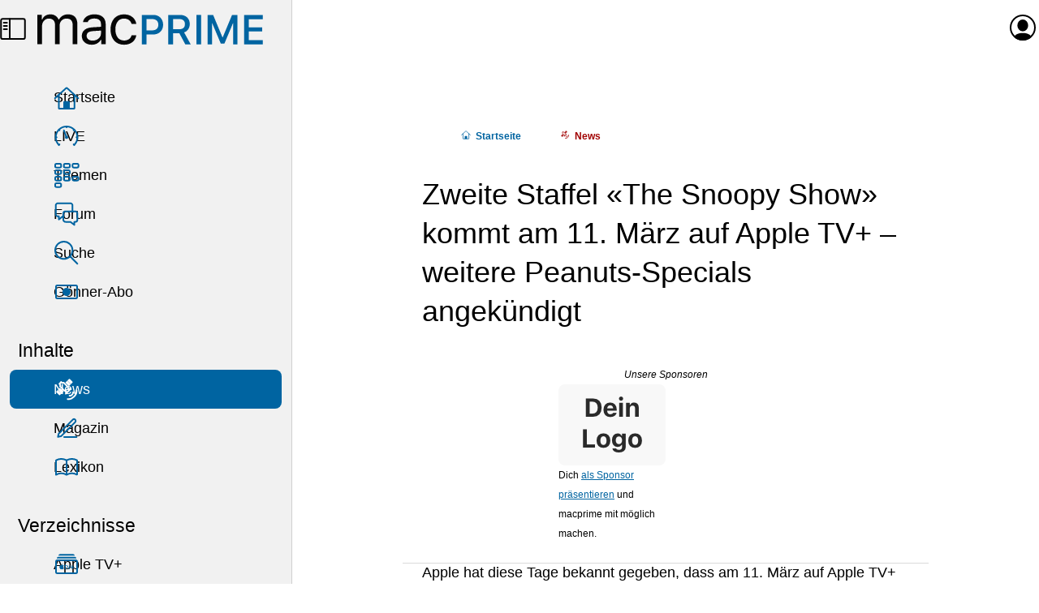

--- FILE ---
content_type: text/html; charset=UTF-8
request_url: https://www.macprime.ch/a/news/zweite-staffel-the-snoopy-show-kommt-am-11-maerz-auf-apple-tv-plus-weitere-peanuts-specials-angekuendigt
body_size: 9485
content:
<!DOCTYPE html>
<html class="no-js" lang="de" xml:lang="de" itemscope itemtype="https://schema.org/Article" prefix="og: http://ogp.me/ns#">
  <head>
    <meta charset="utf-8" />
    <meta name="viewport" content="width=device-width,initial-scale=1,viewport-fit=cover" />



    <title>Zweite Staffel «The Snoopy Show» kommt am 11. März auf Apple TV+ – weitere Peanuts-Specials angekündigt</title>



    <meta name="description" content="Viel neue (und alte) Peanuts" />









    <meta name="color-scheme" content="light dark" />
    <meta name="supported-color-schemes" content="light dark" />
    <link rel="stylesheet" href="https://www.macprime.ch/_assets/styles/macprime.css?20251005-14" />


    <link rel="alternate" href="https://www.macprime.ch/api/rss-artikel" type="application/rss+xml" title="RSS" />


    <meta name="google-site-verification" content="9FAbnOjoXMAzRK8gpnauQ6aM9AdWCxc1zfOUn7gaM-A" />


    <meta name="apple-itunes-app" content="app-id=398358853,affiliate-data=1l3v7ID" />


    <link rel="manifest" href="https://www.macprime.ch/site.webmanifest">


    <script>(function(H){H.className=H.className.replace(/\bno-js\b/,'js')})(document.documentElement)</script>
    <script src="https://www.macprime.ch/_assets/scripts/macprime.js?20230529-2" defer></script>



    <!-- Global site tag (gtag.js) - Google Analytics -->
    <script async src="https://www.googletagmanager.com/gtag/js?id=G-5HJQS15ELQ"></script>
    <script>
      window.dataLayer = window.dataLayer || [];
      function gtag(){dataLayer.push(arguments);}
      gtag('js', new Date());
    
      gtag('config', 'G-5HJQS15ELQ');
    </script>







    <meta itemprop="name" content="Zweite Staffel «The Snoopy Show» kommt am 11. März auf Apple TV+&nbsp;&#8230;" />



    <meta itemprop="description" content="Viel neue (und alte) Peanuts" />



    <meta itemprop="image" content="https://content.macprime.ch/entry-content/Apple-TV-Plus-The-Snoopy-Show-Key-Art-16-9.jpg?width=1200&height=630&fit=cover&enlarge=0&progressive=1&quality=80" />



    <meta property="fb:app_id" content="338900796148498" />
    <meta property="og:site_name" content="macprime" />
    <meta property="og:locale" content="de_CH" />
    <meta property="og:url" content="https://www.macprime.ch/a/news/zweite-staffel-the-snoopy-show-kommt-am-11-maerz-auf-apple-tv-plus-weitere-peanuts-specials-angekuendigt" />


    <meta property="og:title" content="Zweite Staffel «The Snoopy Show» kommt am 11. März auf Apple TV+&nbsp;&#8230;" />



    <meta property="og:description" content="Viel neue (und alte) Peanuts" />



    <meta property="og:image" content="https://content.macprime.ch/entry-content/Apple-TV-Plus-The-Snoopy-Show-Key-Art-16-9.jpg?width=1200&height=630&fit=cover&enlarge=0&progressive=1&quality=80" />



    <meta property="article:published_time" content="2022-02-24T08:56:00+01:00" />





    <meta property="article:modified_time" content="2022-03-04T06:37:47+01:00" />



    <meta property="article:author" content="Stefan Rechsteiner" />



    <meta property="article:publisher" content="https://www.facebook.com/macprime" />
    <meta property="article:section" content="Technology" />
    <meta property="og:type" content="article" />



    <meta name="twitter:card" content="summary_large_image" />
    <meta name="twitter:site" content="@macprime" />
    

    <meta name="twitter:description" content="Viel neue (und alte) Peanuts" />

    

    <meta name="twitter:image:src" content="https://content.macprime.ch/entry-content/Apple-TV-Plus-The-Snoopy-Show-Key-Art-16-9.jpg?width=1200&height=630&fit=cover&enlarge=0&progressive=1&quality=80" />





    <meta name="mp:entry:id" content="49047">



    <link rel="icon" href="https://www.macprime.ch/favicon.svg" type="image/svg+xml" />
    <link rel="alternate icon" href="https://www.macprime.ch/favicon.ico" sizes="16x16 32x32 64x64" />
    <link rel="mask-icon" href="https://www.macprime.ch/favicon-mask-icon.svg" color="#0064a1" />
    
    <meta name="apple-mobile-web-app-title" content="macprime" />
    <meta name="application-name" content="macprime" />
  </head>

  <body class="body--grid body--has-nav">
    <script>if (window.localStorage.getItem('ch.macprime.nav') == 0 && document.querySelector('body').classList.contains('body--has-nav')) {document.querySelector('body').classList.remove('body--has-nav');}</script>
    <a href="#contentSkipper" class="skip-link">Direkt zum Inhalt</a>
    <header class="mainNavHeader">
      <a href="https://www.macprime.ch/about/sitemap" class="mainNavHeader__menu" data-js="menu-trigger">
        <div class="mainNavHeader__menu-buns">
          <div class="menu-buns">
            <span class="menu-bun"></span>
            <span class="menu-bun"></span>
          </div>
        </div>
        <div class="mainNavHeader__menu-sidebar">
          <span class="icon icon--sidebar-self"></span>
        </div>
        <span class="u-visuallyhidden">Menü</span>
      </a>
      <a href="https://www.macprime.ch/" aria-label="Zur macprime-Startseite" title="Zur macprime-Startseite" class="mainNavHeader__logo">
        <svg class="logo " aria-hidden="true" aria-disabled="true" viewBox="0 0 203 28" fill="none" version="1.1" xmlns="http://www.w3.org/2000/svg" xmlns:xlink="http://www.w3.org/1999/xlink">
          <path class="logo-mac logo-mac--m" d="M0 1.101h4.021V5.27h.393C5.616 2.327 8.264.635 11.795.635c3.58 0 6.081 1.888 7.307 4.635h.392C20.916 2.474 23.933.635 27.586.635c5.395 0 8.411 3.09 8.411 8.632v18.267h-4.218V10.248c0-3.899-1.839-5.812-5.566-5.812-3.678 0-6.13 2.746-6.13 6.106v16.992h-4.218V9.585c0-3.138-2.182-5.149-5.517-5.149-3.457 0-6.13 2.992-6.13 6.719v16.379H0V1.101"></path>
          <path class="logo-mac logo-mac--a" d="M57.264 17.677V15.25l-7.111.466c-4.021.269-5.787 1.667-5.787 4.315 0 2.698 2.281 4.267 5.346 4.267 4.34 0 7.552-2.845 7.552-6.621zm-17.263 2.452c0-4.732 3.482-7.454 9.637-7.822l7.626-.466V9.439c0-3.262-2.035-5.052-5.983-5.052-3.163 0-5.37 1.201-5.958 3.286h-4.267C41.62 3.431 45.789.635 51.428.635c6.449 0 10.054 3.311 10.054 8.804v18.095H57.46v-3.898h-.392C55.352 26.455 52.458 28 48.927 28c-5.125 0-8.926-3.04-8.926-7.871z"></path>
          <path class="logo-mac logo-mac--c" d="M84.755 9.193c-.687-2.624-3.015-4.757-6.816-4.757-4.757 0-7.749 3.801-7.749 9.784 0 6.105 3.041 9.979 7.749 9.979 3.555 0 6.031-1.642 6.816-4.635h4.267C88.262 24.42 84.314 28 77.963 28c-7.405 0-12.137-5.37-12.137-13.78 0-8.239 4.708-13.585 12.113-13.585 6.424 0 10.347 3.85 11.083 8.558h-4.267"></path>
          <path class="logo-prime logo-prime--p" d="M108.847 10.011c0 3.206-2.02 5.045-5.539 5.045h-5.099V4.894h5.099c3.571 0 5.539 1.817 5.539 5.117zm-4.46-8.86H93.99v26.52h4.219v-8.892h6.05c5.238 0 8.896-3.605 8.896-8.768 0-2.581-.842-4.796-2.436-6.404-1.592-1.606-3.782-2.456-6.332-2.456z"></path>
          <path class="logo-prime logo-prime--r" d="M132.808 9.426c0 2.904-1.799 4.569-4.935 4.569h-5.832V4.876h5.722c3.159 0 5.045 1.701 5.045 4.55zm4.327-.091c0-4.972-3.456-8.184-8.805-8.184h-10.506v26.52h4.217V17.609h5.686l5.362 10.031.016.031h4.876l-5.942-10.766c3.146-1.103 5.096-3.997 5.096-7.57z"></path>
          <path class="logo-prime logo-prime--i" d="M143.12 27.67h4.217V1.151h-4.217z"></path>
          <path class="logo-prime logo-prime--m" d="M166.766 21.35h-.232l-8.382-20.161-.015-.038h-4.893v26.52h3.925V8.608h.156l7.724 18.405.015.036h3.19l7.739-18.441h.156v19.063h3.925V1.151h-4.892l-8.416 20.199"></path>
          <path class="logo-prime logo-prime--e" d="M202.872 5.003V1.151h-16.878v26.52h16.878v-3.852h-12.661v-7.802h11.983v-3.669h-11.983V5.003h12.661"></path>
        </svg>
      </a>
<span class="mainNavHeader__title" aria-hidden="true" aria-disabled="true">Zweite Staffel «The Snoopy Show» kommt am 11. März auf Apple TV+ – weitere Peanuts-Specials angekündigt</span>
      <a href="https://www.macprime.ch/account" class="mainNavHeader__profil" data-dynamic data-src="https://www.macprime.ch/_fragment/navi">
      
        <span class="mainNavHeader__profil-noavatar" aria-hidden="true" aria-disabled="true">
          <span class="icon icon--profil"></span>
        </span><span class="u-visuallyhidden">Anmelden oder Registrieren</span>
      
      </a>
    </header>
    <nav class="mainNav">
      <div class="mainNav__list-cont">
        <ul class="mainNav__list mainNav__list--expanded">
          <li><a href="https://www.macprime.ch/" class="mainNav__link"><span class="icon icon--home"></span>Startseite</a></li>
          <li><a href="https://www.macprime.ch/live" class="mainNav__link"><span class="icon icon--live"></span>LIVE</a></li>
          <li><a href="https://www.macprime.ch/t" class="mainNav__link"><span class="icon icon--themen"></span>Themen</a></li>
          <li><a href="https://www.macprime.ch/forum" class="mainNav__link"><span class="icon icon--forum"></span>Forum</a></li>
          <li><a href="https://www.macprime.ch/suche" class="mainNav__link"><span class="icon icon--search"></span>Suche</a></li>
          <li><a href="https://www.macprime.ch/abo" class="mainNav__link"><span class="icon icon--abo"></span>Gönner-Abo</a></li>
        </ul>
      </div>
      <h3 class="mainNav__title">Inhalte</h3>
      <div class="mainNav__list-cont">
        <ul class="mainNav__list mainNav__list--expanded" data-js-list="inhalte">
          <li><a href="https://www.macprime.ch/news" class="mainNav__link mainNav__link--active"><span class="icon icon--news"></span>News</a></li>
          <li><a href="https://www.macprime.ch/magazin" class="mainNav__link"><span class="icon icon--magazin"></span>Magazin</a></li>
          <li><a href="https://www.macprime.ch/lexikon" class="mainNav__link"><span class="icon icon--lexikon"></span>Lexikon</a></li>
        </ul>
      </div>
      <h3 class="mainNav__title">Verzeichnisse</h3>
      <div class="mainNav__list-cont">
        <ul class="mainNav__list mainNav__list--expanded" data-js-list="verzeichnisse">
          <li><a href="https://www.macprime.ch/v/apple-tv-plus" class="mainNav__link"><span class="icon icon--atvp"></span>Apple TV+</a></li>
          <li><a href="https://www.macprime.ch/v/apple-systeme" class="mainNav__link"><span class="icon icon--systeme"></span>Apple-Systeme</a></li>
        </ul>
      </div>
    </nav>

<div class="page">









  





  











  




<script type="application/ld+json">
  {
    "@context": "https://schema.org",
    "@type": "Article",
    "articleSection": "News",
    "headline": "Zweite Staffel «The Snoopy Show» kommt am 11. März auf Apple TV+ – weitere Peanuts-Specials angekündigt",
    "image": [
      "https://content.macprime.ch/entry-content/Apple-TV-Plus-The-Snoopy-Show-Key-Art-16-9.jpg"
    ],
    "datePublished": "2022-02-24T08:56:00+01:00",
    "dateModified": "2022-03-04T06:37:47+01:00",
    "author": {
      "@type": "Person",
      "name": "Stefan Rechsteiner"
    },
    "publisher": {
      "@type": "Organization",
      "name": "macprime",
      "logo": {
        "@type": "ImageObject",
        "url": "https://www.macprime.ch/favicon-192x192.png"
      }
    }
  }
</script>


    <article id="contentSkipper" role="main" data-entry-id="49047">
      <div class="h-contentWrap">
        <div class="article article--has-topics">



          <ol class="breadcrumb breadcrumb--before-title" itemscope itemtype="https://schema.org/BreadcrumbList">
            <li class="breadcrumb__elem" itemprop="itemListElement" itemscope itemtype="https://schema.org/ListItem">
              <a href="https://www.macprime.ch/" class="breadcrumb__link breadcrumb__link--home" itemscope itemtype="https://schema.org/WebPage" itemid="https://www.macprime.ch/" itemprop="item"><span class="icon icon--home"></span><span itemprop="name">Start<span class="u-show-small-plus-up">seite</span></span></a>
              <meta itemprop="position" content="1" />
            </li>
            
            <li class="breadcrumb__elem" itemprop="itemListElement" itemscope itemtype="https://schema.org/ListItem">
              <a href="https://www.macprime.ch/a/news" class="breadcrumb__link breadcrumb__link--news" itemscope itemtype="https://schema.org/WebPage" itemid="https://www.macprime.ch/a/news" itemprop="item"><span class="icon icon--news"></span><span itemprop="name">News</span></a>
              <meta itemprop="position" content="2" />
            </li>
            
          </ol>

          <h1 class="title-h1">Zweite Staffel «The Snoopy Show» kommt am 11. März auf Apple TV+ – weitere Peanuts-Specials angekündigt</h1>

          

          


<style>
.recl {
  margin: 0 calc(var(--h-sp-neg) / 2);
  box-shadow: 0 1px 0 0 var(--t-horizontal-separator-light);
  padding: var(--h-sp) calc(var(--h-sp) / 2);

  font-size: .6667em;
  font-weight: 300;
  line-height: var(--h-sp);

  &:not(.recl--after-abstract) {
    position: relative;
    margin-block: calc(var(--h-sp) * 2);

    &::before {
      content: '';
      height: 1px;
      width: 100%;
      margin-inline-start: calc(var(--h-sp) * -1);
      box-shadow: 0 1px 0 0 var(--t-horizontal-separator-light);
      position: absolute;
      top: -1px;
    }
  }
}
.recl--after-abstract {
  margin-block-start: calc(var(--h-sp) * -2);
  margin-block-end: calc(var(--h-sp) * 2);
}
@media (min-width: 34rem) { /* @include breakpoint(medium--up) */
  .recl {
    margin: 0 var(--h-sp-neg);
    padding: var(--h-sp);

    &:not(.recl--after-abstract) {
      margin-block: calc(var(--h-sp) * 3);
    }
  }
  .recl--after-abstract {
    margin-block-start: calc(var(--h-sp) * -3);
    margin-block-end: calc(var(--h-sp) * 3);
  }
}

.recl-title {
  font-size: inherit;
  font-weight: 500;
  font-style: italic;
  line-height: inherit;
  margin: 0;
  text-align: center;
  margin-block-start: calc(var(--h-sp) * -.25);
}
.recl-title a {
  text-decoration: none;
  color: inherit;
}

.recl-list {
  display: grid;
  grid-template-columns: repeat(2, 132px);
  gap: var(--h-sp);
  justify-content: center;
}
@media (min-width: 47rem) { /* 846px */
  .recl-list {
    display: flex;
  }
  .recl-list li {
    flex: 0 0 132px;
    max-width: 132px;
  }
}

.recl-vis {
  display: block;
  justify-content: center;
  align-content: center;
  aspect-ratio: 4/3;
  text-decoration: none;
  line-height: 0;
  text-align: center;
  margin-block-end: 0; //calc(var(--h-sp) * .6667);
}

.recl-img {
  //width: 100%;
  max-width: 132px;
  max-height: 100px;
  //padding: calc(var(--h-sp) / 2);
  object-fit: contain;
  background-color: var(--t-entry2-background);
  border-radius: calc(var(--h-sp) / 3);
}
</style>

<div class="recl">
  <h2 class="recl-title"><a href="https://www.macprime.ch/werbung">Unsere Sponsoren</a></h2>
  <ul class="list--neutral list--neutral-horizontal recl-list">
    <li>
      <a class="recl-vis" href="https://www.macprime.ch/werbung">
        <picture>
          <source
            media="(prefers-color-scheme: dark)"
            decoding="async"
            loading="lazy"
            srcset="https://content.macprime.ch/ads/mp-Dein-Logo-only-1x-DarkMode.png 1x,
                    https://content.macprime.ch/ads/mp-Dein-Logo-only-2x-DarkMode.png 2x,
                    https://content.macprime.ch/ads/mp-Dein-Logo-only-3x-DarkMode.png 3x"
          />
          <img
            class="recl-img"
            sizes="132px"
            alt=""
            decoding="async"
            loading="lazy"
            srcset="https://content.macprime.ch/ads/mp-Dein-Logo-only-1x-LightMode.png 1x,
                    https://content.macprime.ch/ads/mp-Dein-Logo-only-2x-LightMode.png 2x,
                    https://content.macprime.ch/ads/mp-Dein-Logo-only-3x-LightMode.png 3x"
            src="https://content.macprime.ch/ads/mp-Dein-Logo-only-1x-LightMode.png"
          />
        </picture>
      </a>
      <p>Dich <a href="https://www.macprime.ch/werbung">als Sponsor präsentieren</a> und macprime mit möglich machen.</p>

    </li>
    <li><a class="recl-vis" href="https://www.macprime.ch/werbung" alt="Werbung auf macprime"><span class="u-visuallyhidden">Unterstütze macprime und werde einer unser Sponsoren</span></a></li>
  </ul>
</div>






          

          

          
            

            
              
                <p>Apple hat diese Tage bekannt gegeben, dass am 11. März auf Apple TV+ die <a href="https://www.macprime.ch/v/apple-tv-plus/The-Snoopy-Show">zweite Staffel von «The Snoopy Show»</a> anlaufen wird. Die erste Staffel der Apples eigener Peanuts-Serie lief vor einem Jahr auf dem Video-Streamingdienst an – mit den ersten Episoden im Februar und mit einer zweiten Hälfte im Juli 2021. Nun hat Apple für den 11. März sechs neue Episoden angekündigt. Zur neuen Staffel wurde auch ein erster Trailer veröffentlicht.</p>

              
            

            

            

            

            

            

            

            

            

            
  
            
  
            

            

            

            

            

            

          
            

            

            

            

            

            

            
              
                <figure class="embed" role="group">
                  <iframe width="1280"
                          height="720"
                          src="https://www.youtube-nocookie.com/embed/k31Zgou-5fw"
                          frameborder="0"
                          allow="accelerometer; autoplay; encrypted-media; gyroscope; picture-in-picture"
                          loading="lazy"
                          allowfullscreen
                  ></iframe>
                  <figcaption>Offizieller Trailer zur zweiten Staffel «The Snoopy Show»
 <span class="figure-source">(Apple)</span></figcaption>
                </figure>
              
            

            

            

            

            
  
            
  
            

            

            

            

            

            

          
            

            
              
                <p>Des Weiteren hat Apple Startdaten für die <a href="https://www.macprime.ch/a/news/peanuts-noch-mehr-snoopy-und-charlie-brown-fuer-apple-tv-plus">schon länger angekündigten weiteren neuen Peanuts-Specials</a> angekündigt: «<a href="https://www.macprime.ch/v/apple-tv-plus/Its-the-Small-Things-Charlie-Brown">It&#8217;s the Small Things, Charlie Brown</a>» zur Feier des «Tag der Erde» (heuer am 22. April) wird am 15. April auf Apple TV+ veröffentlicht und das neue Muttertags-Special «<a href="https://www.macprime.ch/v/apple-tv-plus/To-Mom-and-Dad-With-Love">To Mom (and Dad), With Love</a>» wird am 6. Mai auf Apple TV+ freigeschaltet. Ein weiteres Special hatte Apple <a href="https://www.macprime.ch/a/news/peanuts-noch-mehr-snoopy-und-charlie-brown-fuer-apple-tv-plus">im Herbst 2020</a> für den <a href="https://www.macprime.ch/v/apple-tv-plus/Lucys-School">Schulstart angekündigt</a> gehabt – zu diesem hat Apple noch keine weiteren Informationen bekannt gegeben.</p>

<p>Durch Apples umfassende Partnerschaft mit <em>WildBrain</em> werden neben den bereits auf Apple TV+ verfügbaren klassischen Peanuts-Kurzfilmen demnächst auch noch weitere Titel auf dem Video-Streamingdienst verfügbar gemacht, darunter «Charlie Brown&#8217;s All Stars!», «You&#8217;re Not Elected, Charlie Brown», «She&#8217;s a Good Skate, Charlie Brown», «It&#8217;s Flashbeagle, Charlie Brown» und «Snoopy’s Reunion». Diese <a href="https://www.macprime.ch/v/apple-tv-plus/The-Peanuts-Classics">Anthologie-Sammlung</a> wird am 4. März auf Apple TV+ veröffentlicht.</p>

              
            

            

            

            

            

            

            

            

            

            
  
            
  
            

            

            

            

            

            

          

          

          
            
            
              
              <p class="info">Von <a href="https://www.macprime.ch/profil/str" title="Autoren-Profil">Stefan Rechsteiner</a><br />Veröffentlicht am <time datetime="2022-02-24T08:56:00+01:00">Donnerstag, 24.&nbsp;Februar&nbsp;2022 um&nbsp;08:56&nbsp;Uhr</time></p>
              
            
          

          
          <div class="article-box article-box--atvp article-box--atvp-S block block--systeme-single block--atvp">
            <h2 class="article-box-title">Im Artikel erwähnte Apple-TV-Plus-Inhalte</h2>
            <div class="block-container">
              <ol class="block-entries">
                <li>
                  <a class="entry2" href="/v/apple-tv-plus/The-Snoopy-Show">
                    <div class="entry2-infos">
                      <span class="tag">Kinder-Serie</span>
                      <span class="entry2-title">The Snoopy Show</span>
                    </div>
                    <picture>
                      <source
                        type="image/webp"
                        decoding="async"
                        loading="lazy"

                        srcset="https://content.macprime.ch/entry-content/Apple-TV-Plus-The-Snoopy-Show-Key-Art-16-9.jpg?width=96&format=webp&quality=60&enlarge=0 96w,
                                https://content.macprime.ch/entry-content/Apple-TV-Plus-The-Snoopy-Show-Key-Art-16-9.jpg?width=192&format=webp&quality=60&enlarge=0 192w,
                                https://content.macprime.ch/entry-content/Apple-TV-Plus-The-Snoopy-Show-Key-Art-16-9.jpg?width=288&format=webp&quality=60&enlarge=0 288w"

                      />
                      <img class="entry2-image"
                           alt=""
                           role="presentation"
                           decoding="async"
                           loading="lazy"
                           sizes="(min-width: 34rem) 192px, 96px"

                           width="2138" height="1204"
                           srcset="https://content.macprime.ch/entry-content/Apple-TV-Plus-The-Snoopy-Show-Key-Art-16-9.jpg?width=96&format=jpeg&quality=60&enlarge=0 96w,
                                   https://content.macprime.ch/entry-content/Apple-TV-Plus-The-Snoopy-Show-Key-Art-16-9.jpg?width=192&format=jpeg&quality=60&enlarge=0 192w,
                                   https://content.macprime.ch/entry-content/Apple-TV-Plus-The-Snoopy-Show-Key-Art-16-9.jpg?width=288&format=jpeg&quality=60&enlarge=0 288w"
                           src="https://content.macprime.ch/entry-content/Apple-TV-Plus-The-Snoopy-Show-Key-Art-16-9.jpg?width=96&format=jpeg&quality=60&enlarge=0"

                      />
                    </picture>
                  </a>
                </li>
              
                <li>
                  <a class="entry2" href="/v/apple-tv-plus/Its-the-Small-Things-Charlie-Brown">
                    <div class="entry2-infos">
                      <span class="tag">Kinder-Kurzfilm</span>
                      <span class="entry2-title">Snoopy presents: It&#8217;s the Small Things, Charlie Brown</span>
                    </div>
                    <picture>
                      <source
                        type="image/webp"
                        decoding="async"
                        loading="lazy"

                        srcset="https://content.macprime.ch/entry-content/Apple-TV-Plus-Its-The-Small-Things-Charlie-Brown-Key-Art-16-9.png?width=96&format=webp&quality=60&enlarge=0 96w,
                                https://content.macprime.ch/entry-content/Apple-TV-Plus-Its-The-Small-Things-Charlie-Brown-Key-Art-16-9.png?width=192&format=webp&quality=60&enlarge=0 192w,
                                https://content.macprime.ch/entry-content/Apple-TV-Plus-Its-The-Small-Things-Charlie-Brown-Key-Art-16-9.png?width=288&format=webp&quality=60&enlarge=0 288w"

                      />
                      <img class="entry2-image"
                           alt=""
                           role="presentation"
                           decoding="async"
                           loading="lazy"
                           sizes="(min-width: 34rem) 192px, 96px"

                           width="3840" height="2160"
                           srcset="https://content.macprime.ch/entry-content/Apple-TV-Plus-Its-The-Small-Things-Charlie-Brown-Key-Art-16-9.png?width=96&format=jpeg&quality=60&enlarge=0 96w,
                                   https://content.macprime.ch/entry-content/Apple-TV-Plus-Its-The-Small-Things-Charlie-Brown-Key-Art-16-9.png?width=192&format=jpeg&quality=60&enlarge=0 192w,
                                   https://content.macprime.ch/entry-content/Apple-TV-Plus-Its-The-Small-Things-Charlie-Brown-Key-Art-16-9.png?width=288&format=jpeg&quality=60&enlarge=0 288w"
                           src="https://content.macprime.ch/entry-content/Apple-TV-Plus-Its-The-Small-Things-Charlie-Brown-Key-Art-16-9.png?width=96&format=jpeg&quality=60&enlarge=0"

                      />
                    </picture>
                  </a>
                </li>
              
                <li>
                  <a class="entry2" href="/v/apple-tv-plus/To-Mom-and-Dad-With-Love">
                    <div class="entry2-infos">
                      <span class="tag">Kinder-Kurzfilm</span>
                      <span class="entry2-title">Snoopy presents: To Mom (and Dad), With Love</span>
                    </div>
                    <picture>
                      <source
                        type="image/webp"
                        decoding="async"
                        loading="lazy"

                        srcset="https://content.macprime.ch/entry-content/Apple-TV-Plus-To-Mom-and-Dad-With-Love-Key-Art-16-9.png?width=96&format=webp&quality=60&enlarge=0 96w,
                                https://content.macprime.ch/entry-content/Apple-TV-Plus-To-Mom-and-Dad-With-Love-Key-Art-16-9.png?width=192&format=webp&quality=60&enlarge=0 192w,
                                https://content.macprime.ch/entry-content/Apple-TV-Plus-To-Mom-and-Dad-With-Love-Key-Art-16-9.png?width=288&format=webp&quality=60&enlarge=0 288w"

                      />
                      <img class="entry2-image"
                           alt=""
                           role="presentation"
                           decoding="async"
                           loading="lazy"
                           sizes="(min-width: 34rem) 192px, 96px"

                           width="3840" height="2160"
                           srcset="https://content.macprime.ch/entry-content/Apple-TV-Plus-To-Mom-and-Dad-With-Love-Key-Art-16-9.png?width=96&format=jpeg&quality=60&enlarge=0 96w,
                                   https://content.macprime.ch/entry-content/Apple-TV-Plus-To-Mom-and-Dad-With-Love-Key-Art-16-9.png?width=192&format=jpeg&quality=60&enlarge=0 192w,
                                   https://content.macprime.ch/entry-content/Apple-TV-Plus-To-Mom-and-Dad-With-Love-Key-Art-16-9.png?width=288&format=jpeg&quality=60&enlarge=0 288w"
                           src="https://content.macprime.ch/entry-content/Apple-TV-Plus-To-Mom-and-Dad-With-Love-Key-Art-16-9.png?width=96&format=jpeg&quality=60&enlarge=0"

                      />
                    </picture>
                  </a>
                </li>
              
                <li>
                  <a class="entry2" href="/v/apple-tv-plus/The-Peanuts-Classics">
                    <div class="entry2-infos">
                      <span class="tag">Kinder-Serie</span>
                      <span class="entry2-title">The Peanuts Classics</span>
                    </div>
                    <picture>
                      <source
                        type="image/webp"
                        decoding="async"
                        loading="lazy"

                        srcset="https://content.macprime.ch/entry-content/Apple-TV-Plus-The-Peanuts-Classics-Key-Art-16-9.jpg?width=96&format=webp&quality=60&enlarge=0 96w,
                                https://content.macprime.ch/entry-content/Apple-TV-Plus-The-Peanuts-Classics-Key-Art-16-9.jpg?width=192&format=webp&quality=60&enlarge=0 192w,
                                https://content.macprime.ch/entry-content/Apple-TV-Plus-The-Peanuts-Classics-Key-Art-16-9.jpg?width=288&format=webp&quality=60&enlarge=0 288w"

                      />
                      <img class="entry2-image"
                           alt=""
                           role="presentation"
                           decoding="async"
                           loading="lazy"
                           sizes="(min-width: 34rem) 192px, 96px"

                           width="1476" height="831"
                           srcset="https://content.macprime.ch/entry-content/Apple-TV-Plus-The-Peanuts-Classics-Key-Art-16-9.jpg?width=96&format=jpeg&quality=60&enlarge=0 96w,
                                   https://content.macprime.ch/entry-content/Apple-TV-Plus-The-Peanuts-Classics-Key-Art-16-9.jpg?width=192&format=jpeg&quality=60&enlarge=0 192w,
                                   https://content.macprime.ch/entry-content/Apple-TV-Plus-The-Peanuts-Classics-Key-Art-16-9.jpg?width=288&format=jpeg&quality=60&enlarge=0 288w"
                           src="https://content.macprime.ch/entry-content/Apple-TV-Plus-The-Peanuts-Classics-Key-Art-16-9.jpg?width=96&format=jpeg&quality=60&enlarge=0"

                      />
                    </picture>
                  </a>
                </li>
              </ol>
            </div>
          </div>
          

          


        <a href="https://www.macprime.ch/abo" class="product product--solo product--tease h-margin-top-1 h-margin-bottom-1">
          <span class="product-label">Gönner-Abo</span>
          <p class="product-title"><span><small>Ab CHF</small> 5.– <small>im Monat</small></span></p>
          <p>👉🏼 <strong>Wir benötigen deine Unterstützung!</strong> Unterstütze macprime mit einem <mark>freiwilligen Gönner-Abo</mark> und mache die Zukunft unseres unabhängigen Apple-Mediums aus der Schweiz mit möglich.</p>
          <p class="h-margin-bottom-0"><span class="button">macprime unterstützen</span></p>
          <button class="button close">❌<span class="u-visuallyhidden"> Schliessen</span></button>
        </a>


        </div>
      </div> 


      
      
        <div class="entries-wrap entries-wrap--with-background entries-wrap--article-has-topics">
          <div class="h-mainWrap">
            <div class="heading">
              <h2 class="heading-title">Zugehörige Themen</h2>
            </div>
            <ol class="entries entries--scrollable">
              <li class="entries-type entries-type--topic">
                <a class="entry entry--topic" href="/t/Apple-TV-Plus" style="background-image:url(https://content.macprime.ch/entry-teaser/Apple-TV-Plus-Clouds-Teaser.jpg?width=816&format=jpeg&quality=30&progressive=1)">
                  <div class="entry-infos">
                    <h3 class="entry-title">Apple TV+</h3>
                  </div>
                </a>
              </li>
            </ol>
          </div>
        </div> 
      


      

    </article>


    
    <aside class="entries-wrap entries-wrap--with-background">
      <div class="h-mainWrap">
        <div class="heading heading--teaser-hero">
          <h2 class="heading-title">Inhalte aus dem Thema: Apple TV+</h2>
          <a class="heading-link" href="/t/Apple-TV-Plus">Alle anzeigen</a>
        </div>
        <ol class="entries entries--scrollable">
          <li>
            <a class="entry entry--teaser-hero" href="/a/news/apple-zeigt-trailer-zur-zweiten-staffel-drops-of-god">
              <div class="entry-infos">
                <span class="entry-tag entry-tag--news">News</span>
                <span class="entry-time"><time datetime="2026-01-08T16:02:00+01:00"><span class="u-show-only-small">8.01.26 16:02&nbsp;Uhr</span><span class="u-show-only-small-plus">8.&nbsp;Januar&nbsp;2026 16:02&nbsp;Uhr</span><span class="u-show-only-medium">Donnerstag, 8.&nbsp;Januar&nbsp;2026 um&nbsp;16:02&nbsp;Uhr</span><span class="u-show-only-medium-plus">8.1.26 um&nbsp;16:02&nbsp;Uhr</span><span class="u-show-large-up">Donnerstag, 8.&nbsp;Januar&nbsp;2026 um&nbsp;16:02&nbsp;Uhr</span></time></span>
                <h3 class="entry-title">Apple zeigt Trailer zur zweiten Staffel «Drops of God»</h3>
              </div>
              <img class="entry-image"
                   sizes="(min-width: 34rem) 120px, 72px"
                   srcset="https://content.macprime.ch/entry-content/Apple-TV-Drops-of-God-S02-Key-Art-2-3.png?width=72&height=72&fit=cover&quality=30   72w,
                           https://content.macprime.ch/entry-content/Apple-TV-Drops-of-God-S02-Key-Art-2-3.png?width=144&height=144&fit=cover&quality=30 144w,
                           https://content.macprime.ch/entry-content/Apple-TV-Drops-of-God-S02-Key-Art-2-3.png?width=216&height=216&fit=cover&quality=30 216w,
                           https://content.macprime.ch/entry-content/Apple-TV-Drops-of-God-S02-Key-Art-2-3.png?width=120&height=120&fit=cover&quality=30 120w,
                           https://content.macprime.ch/entry-content/Apple-TV-Drops-of-God-S02-Key-Art-2-3.png?width=240&height=240&fit=cover&quality=30 240w,
                           https://content.macprime.ch/entry-content/Apple-TV-Drops-of-God-S02-Key-Art-2-3.png?width=360&height=360&fit=cover&quality=30 360w"
                   src="https://content.macprime.ch/entry-content/Apple-TV-Drops-of-God-S02-Key-Art-2-3.png?width=72&height=72&fit=cover&quality=30"
                   alt=""
                   role="presentation"
                   loading="lazy"
              />
            </a>
          </li>
          <li>
            <a class="entry entry--teaser-hero" href="/a/news/neu-auf-apple-tv-frische-episoden-zu-palm-royale-s2">
              <div class="entry-infos">
                <span class="entry-tag entry-tag--news">News</span>
                <span class="entry-time"><time datetime="2026-01-07T05:24:00+01:00"><span class="u-show-only-small">7.01.26 05:24&nbsp;Uhr</span><span class="u-show-only-small-plus">7.&nbsp;Januar&nbsp;2026 05:24&nbsp;Uhr</span><span class="u-show-only-medium">Mittwoch, 7.&nbsp;Januar&nbsp;2026 um&nbsp;05:24&nbsp;Uhr</span><span class="u-show-only-medium-plus">7.1.26 um&nbsp;05:24&nbsp;Uhr</span><span class="u-show-large-up">Mittwoch, 7.&nbsp;Januar&nbsp;2026 um&nbsp;05:24&nbsp;Uhr</span></time></span>
                <h3 class="entry-title">Neu auf Apple TV: Frische Episoden zu «Palm Royale» S2</h3>
              </div>
              <img class="entry-image"
                   sizes="(min-width: 34rem) 120px, 72px"
                   srcset="https://content.macprime.ch/entry-content/Apple-TV-Plus-Palm-Royale-S02E09-Key-Art.jpg?width=72&height=72&fit=cover&quality=30   72w,
                           https://content.macprime.ch/entry-content/Apple-TV-Plus-Palm-Royale-S02E09-Key-Art.jpg?width=144&height=144&fit=cover&quality=30 144w,
                           https://content.macprime.ch/entry-content/Apple-TV-Plus-Palm-Royale-S02E09-Key-Art.jpg?width=216&height=216&fit=cover&quality=30 216w,
                           https://content.macprime.ch/entry-content/Apple-TV-Plus-Palm-Royale-S02E09-Key-Art.jpg?width=120&height=120&fit=cover&quality=30 120w,
                           https://content.macprime.ch/entry-content/Apple-TV-Plus-Palm-Royale-S02E09-Key-Art.jpg?width=240&height=240&fit=cover&quality=30 240w,
                           https://content.macprime.ch/entry-content/Apple-TV-Plus-Palm-Royale-S02E09-Key-Art.jpg?width=360&height=360&fit=cover&quality=30 360w"
                   src="https://content.macprime.ch/entry-content/Apple-TV-Plus-Palm-Royale-S02E09-Key-Art.jpg?width=72&height=72&fit=cover&quality=30"
                   alt=""
                   role="presentation"
                   loading="lazy"
              />
            </a>
          </li>
          <li>
            <a class="entry entry--teaser-hero" href="/a/news/apples-bad-monkey-s2-dreharbeiten-primaer-in-kalifornien-statt-florida">
              <div class="entry-infos">
                <span class="entry-tag entry-tag--news">News</span>
                <span class="entry-time"><time datetime="2026-01-06T15:30:00+01:00"><span class="u-show-only-small">6.01.26 15:30&nbsp;Uhr</span><span class="u-show-only-small-plus">6.&nbsp;Januar&nbsp;2026 15:30&nbsp;Uhr</span><span class="u-show-only-medium">Dienstag, 6.&nbsp;Januar&nbsp;2026 um&nbsp;15:30&nbsp;Uhr</span><span class="u-show-only-medium-plus">6.1.26 um&nbsp;15:30&nbsp;Uhr</span><span class="u-show-large-up">Dienstag, 6.&nbsp;Januar&nbsp;2026 um&nbsp;15:30&nbsp;Uhr</span></time></span>
                <h3 class="entry-title">Apples «Bad Monkey»: S2-Dreharbeiten primär in Kalifornien statt Florida</h3>
              </div>
              <img class="entry-image"
                   sizes="(min-width: 34rem) 120px, 72px"
                   srcset="https://content.macprime.ch/entry-content/Apple-TV-Plus-Bad-Money-S01-Key-Art-2-3.png?width=72&height=72&fit=cover&quality=30   72w,
                           https://content.macprime.ch/entry-content/Apple-TV-Plus-Bad-Money-S01-Key-Art-2-3.png?width=144&height=144&fit=cover&quality=30 144w,
                           https://content.macprime.ch/entry-content/Apple-TV-Plus-Bad-Money-S01-Key-Art-2-3.png?width=216&height=216&fit=cover&quality=30 216w,
                           https://content.macprime.ch/entry-content/Apple-TV-Plus-Bad-Money-S01-Key-Art-2-3.png?width=120&height=120&fit=cover&quality=30 120w,
                           https://content.macprime.ch/entry-content/Apple-TV-Plus-Bad-Money-S01-Key-Art-2-3.png?width=240&height=240&fit=cover&quality=30 240w,
                           https://content.macprime.ch/entry-content/Apple-TV-Plus-Bad-Money-S01-Key-Art-2-3.png?width=360&height=360&fit=cover&quality=30 360w"
                   src="https://content.macprime.ch/entry-content/Apple-TV-Plus-Bad-Money-S01-Key-Art-2-3.png?width=72&height=72&fit=cover&quality=30"
                   alt=""
                   role="presentation"
                   loading="lazy"
              />
            </a>
          </li>
          <li>
            <a class="entry entry--teaser-hero" href="/a/news/dreharbeiten-zu-apples-dritter-staffel-severancestarten-im-mai-2026">
              <div class="entry-infos">
                <span class="entry-tag entry-tag--news">News</span>
                <span class="entry-time"><time datetime="2026-01-06T13:26:00+01:00"><span class="u-show-only-small">6.01.26 13:26&nbsp;Uhr</span><span class="u-show-only-small-plus">6.&nbsp;Januar&nbsp;2026 13:26&nbsp;Uhr</span><span class="u-show-only-medium">Dienstag, 6.&nbsp;Januar&nbsp;2026 um&nbsp;13:26&nbsp;Uhr</span><span class="u-show-only-medium-plus">6.1.26 um&nbsp;13:26&nbsp;Uhr</span><span class="u-show-large-up">Dienstag, 6.&nbsp;Januar&nbsp;2026 um&nbsp;13:26&nbsp;Uhr</span></time></span>
                <h3 class="entry-title">Dreharbeiten zu Apples dritter Staffel «Severance» starten im Mai 2026</h3>
              </div>
              <img class="entry-image"
                   sizes="(min-width: 34rem) 120px, 72px"
                   srcset="https://content.macprime.ch/entry-content/Apple-TV-Plus-Severance-Key-Art-2-3.png?width=72&height=72&fit=cover&quality=30   72w,
                           https://content.macprime.ch/entry-content/Apple-TV-Plus-Severance-Key-Art-2-3.png?width=144&height=144&fit=cover&quality=30 144w,
                           https://content.macprime.ch/entry-content/Apple-TV-Plus-Severance-Key-Art-2-3.png?width=216&height=216&fit=cover&quality=30 216w,
                           https://content.macprime.ch/entry-content/Apple-TV-Plus-Severance-Key-Art-2-3.png?width=120&height=120&fit=cover&quality=30 120w,
                           https://content.macprime.ch/entry-content/Apple-TV-Plus-Severance-Key-Art-2-3.png?width=240&height=240&fit=cover&quality=30 240w,
                           https://content.macprime.ch/entry-content/Apple-TV-Plus-Severance-Key-Art-2-3.png?width=360&height=360&fit=cover&quality=30 360w"
                   src="https://content.macprime.ch/entry-content/Apple-TV-Plus-Severance-Key-Art-2-3.png?width=72&height=72&fit=cover&quality=30"
                   alt=""
                   role="presentation"
                   loading="lazy"
              />
            </a>
          </li>
          <li>
            <a class="entry entry--teaser-hero" href="/a/news/diese-serien-staffeln-kommen-im-januar-2026-neu-auf-apple-tv">
              <div class="entry-infos">
                <span class="entry-tag entry-tag--news">News</span>
                <span class="entry-time"><time datetime="2026-01-06T09:18:00+01:00"><span class="u-show-only-small">6.01.26 09:18&nbsp;Uhr</span><span class="u-show-only-small-plus">6.&nbsp;Januar&nbsp;2026 09:18&nbsp;Uhr</span><span class="u-show-only-medium">Dienstag, 6.&nbsp;Januar&nbsp;2026 um&nbsp;09:18&nbsp;Uhr</span><span class="u-show-only-medium-plus">6.1.26 um&nbsp;09:18&nbsp;Uhr</span><span class="u-show-large-up">Dienstag, 6.&nbsp;Januar&nbsp;2026 um&nbsp;09:18&nbsp;Uhr</span></time></span>
                <h3 class="entry-title">Diese Serien(-Staffeln) kommen im Januar 2026 neu auf Apple TV</h3>
              </div>
              <img class="entry-image"
                   sizes="(min-width: 34rem) 120px, 72px"
                   srcset="https://content.macprime.ch/entry-teaser/Apple-TV-Sea-Shore-Monsterverse.jpg?width=72&height=72&fit=cover&quality=30   72w,
                           https://content.macprime.ch/entry-teaser/Apple-TV-Sea-Shore-Monsterverse.jpg?width=144&height=144&fit=cover&quality=30 144w,
                           https://content.macprime.ch/entry-teaser/Apple-TV-Sea-Shore-Monsterverse.jpg?width=216&height=216&fit=cover&quality=30 216w,
                           https://content.macprime.ch/entry-teaser/Apple-TV-Sea-Shore-Monsterverse.jpg?width=120&height=120&fit=cover&quality=30 120w,
                           https://content.macprime.ch/entry-teaser/Apple-TV-Sea-Shore-Monsterverse.jpg?width=240&height=240&fit=cover&quality=30 240w,
                           https://content.macprime.ch/entry-teaser/Apple-TV-Sea-Shore-Monsterverse.jpg?width=360&height=360&fit=cover&quality=30 360w"
                   src="https://content.macprime.ch/entry-teaser/Apple-TV-Sea-Shore-Monsterverse.jpg?width=72&height=72&fit=cover&quality=30"
                   alt=""
                   role="presentation"
                   loading="lazy"
              />
            </a>
          </li>
          <li>
            <a class="entry entry--teaser-hero" href="/a/news/apple-mit-23-minuetiger-featurette-zu-pluribus">
              <div class="entry-infos">
                <span class="entry-tag entry-tag--news">News</span>
                <span class="entry-time"><time datetime="2026-01-05T16:38:00+01:00"><span class="u-show-only-small">5.01.26 16:38&nbsp;Uhr</span><span class="u-show-only-small-plus">5.&nbsp;Januar&nbsp;2026 16:38&nbsp;Uhr</span><span class="u-show-only-medium">Montag, 5.&nbsp;Januar&nbsp;2026 um&nbsp;16:38&nbsp;Uhr</span><span class="u-show-only-medium-plus">5.1.26 um&nbsp;16:38&nbsp;Uhr</span><span class="u-show-large-up">Montag, 5.&nbsp;Januar&nbsp;2026 um&nbsp;16:38&nbsp;Uhr</span></time></span>
                <h3 class="entry-title">Apple mit 23-minütiger Featurette zu «Pluribus»</h3>
              </div>
              <img class="entry-image"
                   sizes="(min-width: 34rem) 120px, 72px"
                   srcset="https://content.macprime.ch/entry-content/Apple-TV-Plus-Pluribus-S01-Key-Art-2-3.png?width=72&height=72&fit=cover&quality=30   72w,
                           https://content.macprime.ch/entry-content/Apple-TV-Plus-Pluribus-S01-Key-Art-2-3.png?width=144&height=144&fit=cover&quality=30 144w,
                           https://content.macprime.ch/entry-content/Apple-TV-Plus-Pluribus-S01-Key-Art-2-3.png?width=216&height=216&fit=cover&quality=30 216w,
                           https://content.macprime.ch/entry-content/Apple-TV-Plus-Pluribus-S01-Key-Art-2-3.png?width=120&height=120&fit=cover&quality=30 120w,
                           https://content.macprime.ch/entry-content/Apple-TV-Plus-Pluribus-S01-Key-Art-2-3.png?width=240&height=240&fit=cover&quality=30 240w,
                           https://content.macprime.ch/entry-content/Apple-TV-Plus-Pluribus-S01-Key-Art-2-3.png?width=360&height=360&fit=cover&quality=30 360w"
                   src="https://content.macprime.ch/entry-content/Apple-TV-Plus-Pluribus-S01-Key-Art-2-3.png?width=72&height=72&fit=cover&quality=30"
                   alt=""
                   role="presentation"
                   loading="lazy"
              />
            </a>
          </li>
          <li>
            <a class="entry entry--teaser-hero" href="/a/news/apple-zeigt-trailer-zur-dritten-staffel-shrinking">
              <div class="entry-infos">
                <span class="entry-tag entry-tag--news">News</span>
                <span class="entry-time"><time datetime="2026-01-05T13:18:00+01:00"><span class="u-show-only-small">5.01.26 13:18&nbsp;Uhr</span><span class="u-show-only-small-plus">5.&nbsp;Januar&nbsp;2026 13:18&nbsp;Uhr</span><span class="u-show-only-medium">Montag, 5.&nbsp;Januar&nbsp;2026 um&nbsp;13:18&nbsp;Uhr</span><span class="u-show-only-medium-plus">5.1.26 um&nbsp;13:18&nbsp;Uhr</span><span class="u-show-large-up">Montag, 5.&nbsp;Januar&nbsp;2026 um&nbsp;13:18&nbsp;Uhr</span></time></span>
                <h3 class="entry-title">Apple zeigt Trailer zur dritten Staffel «Shrinking»</h3>
              </div>
              <img class="entry-image"
                   sizes="(min-width: 34rem) 120px, 72px"
                   srcset="https://content.macprime.ch/entry-content/Apple-TV-Shrinking-S03-Key-Art-2-3.JPG?width=72&height=72&fit=cover&quality=30   72w,
                           https://content.macprime.ch/entry-content/Apple-TV-Shrinking-S03-Key-Art-2-3.JPG?width=144&height=144&fit=cover&quality=30 144w,
                           https://content.macprime.ch/entry-content/Apple-TV-Shrinking-S03-Key-Art-2-3.JPG?width=216&height=216&fit=cover&quality=30 216w,
                           https://content.macprime.ch/entry-content/Apple-TV-Shrinking-S03-Key-Art-2-3.JPG?width=120&height=120&fit=cover&quality=30 120w,
                           https://content.macprime.ch/entry-content/Apple-TV-Shrinking-S03-Key-Art-2-3.JPG?width=240&height=240&fit=cover&quality=30 240w,
                           https://content.macprime.ch/entry-content/Apple-TV-Shrinking-S03-Key-Art-2-3.JPG?width=360&height=360&fit=cover&quality=30 360w"
                   src="https://content.macprime.ch/entry-content/Apple-TV-Shrinking-S03-Key-Art-2-3.JPG?width=72&height=72&fit=cover&quality=30"
                   alt=""
                   role="presentation"
                   loading="lazy"
              />
            </a>
          </li>
          <li>
            <a class="entry entry--teaser-hero" href="/a/news/vier-apple-originals-holen-sich-sieben-critics-choice-awards-2026">
              <div class="entry-infos">
                <span class="entry-tag entry-tag--news">News</span>
                <span class="entry-time"><time datetime="2026-01-05T08:38:00+01:00"><span class="u-show-only-small">5.01.26 08:38&nbsp;Uhr</span><span class="u-show-only-small-plus">5.&nbsp;Januar&nbsp;2026 08:38&nbsp;Uhr</span><span class="u-show-only-medium">Montag, 5.&nbsp;Januar&nbsp;2026 um&nbsp;08:38&nbsp;Uhr</span><span class="u-show-only-medium-plus">5.1.26 um&nbsp;08:38&nbsp;Uhr</span><span class="u-show-large-up">Montag, 5.&nbsp;Januar&nbsp;2026 um&nbsp;08:38&nbsp;Uhr</span></time></span>
                <h3 class="entry-title">Vier Apple-Originals holen sich sieben «Critics Choice Awards»</h3>
              </div>
              <img class="entry-image"
                   sizes="(min-width: 34rem) 120px, 72px"
                   srcset="https://content.macprime.ch/entry-image/Apple-TV-Plus-Logo-2025-New-Quad.jpg?width=72&height=72&fit=cover&quality=30   72w,
                           https://content.macprime.ch/entry-image/Apple-TV-Plus-Logo-2025-New-Quad.jpg?width=144&height=144&fit=cover&quality=30 144w,
                           https://content.macprime.ch/entry-image/Apple-TV-Plus-Logo-2025-New-Quad.jpg?width=216&height=216&fit=cover&quality=30 216w,
                           https://content.macprime.ch/entry-image/Apple-TV-Plus-Logo-2025-New-Quad.jpg?width=120&height=120&fit=cover&quality=30 120w,
                           https://content.macprime.ch/entry-image/Apple-TV-Plus-Logo-2025-New-Quad.jpg?width=240&height=240&fit=cover&quality=30 240w,
                           https://content.macprime.ch/entry-image/Apple-TV-Plus-Logo-2025-New-Quad.jpg?width=360&height=360&fit=cover&quality=30 360w"
                   src="https://content.macprime.ch/entry-image/Apple-TV-Plus-Logo-2025-New-Quad.jpg?width=72&height=72&fit=cover&quality=30"
                   alt=""
                   role="presentation"
                   loading="lazy"
              />
            </a>
          </li>
          <li>
            <a class="entry entry--teaser-hero" href="/a/news/neu-auf-apple-tv-plus-staffel-finale-zu-pluribus">
              <div class="entry-infos">
                <span class="entry-tag entry-tag--news">News</span>
                <span class="entry-time"><time datetime="2025-12-24T09:52:00+01:00"><span class="u-show-only-small">24.12.25 09:52&nbsp;Uhr</span><span class="u-show-only-small-plus">24.&nbsp;Dezember&nbsp;2025 09:52&nbsp;Uhr</span><span class="u-show-only-medium">Mittwoch, 24.&nbsp;Dezember&nbsp;2025 um&nbsp;09:52&nbsp;Uhr</span><span class="u-show-only-medium-plus">24.12.25 um&nbsp;09:52&nbsp;Uhr</span><span class="u-show-large-up">Mittwoch, 24.&nbsp;Dezember&nbsp;2025 um&nbsp;09:52&nbsp;Uhr</span></time></span>
                <h3 class="entry-title">Neu auf Apple TV(+): Staffel-Finale zu «Pluribus»</h3>
              </div>
              <img class="entry-image"
                   sizes="(min-width: 34rem) 120px, 72px"
                   srcset="https://content.macprime.ch/entry-content/Apple-TV-Plus-Pluribus-S01-Pre-Key-Art-2-3.png?width=72&height=72&fit=cover&quality=30   72w,
                           https://content.macprime.ch/entry-content/Apple-TV-Plus-Pluribus-S01-Pre-Key-Art-2-3.png?width=144&height=144&fit=cover&quality=30 144w,
                           https://content.macprime.ch/entry-content/Apple-TV-Plus-Pluribus-S01-Pre-Key-Art-2-3.png?width=216&height=216&fit=cover&quality=30 216w,
                           https://content.macprime.ch/entry-content/Apple-TV-Plus-Pluribus-S01-Pre-Key-Art-2-3.png?width=120&height=120&fit=cover&quality=30 120w,
                           https://content.macprime.ch/entry-content/Apple-TV-Plus-Pluribus-S01-Pre-Key-Art-2-3.png?width=240&height=240&fit=cover&quality=30 240w,
                           https://content.macprime.ch/entry-content/Apple-TV-Plus-Pluribus-S01-Pre-Key-Art-2-3.png?width=360&height=360&fit=cover&quality=30 360w"
                   src="https://content.macprime.ch/entry-content/Apple-TV-Plus-Pluribus-S01-Pre-Key-Art-2-3.png?width=72&height=72&fit=cover&quality=30"
                   alt=""
                   role="presentation"
                   loading="lazy"
              />
            </a>
          </li>
          <li>
            <a class="entry entry--teaser-hero" href="/a/news/10-news-und-15-videos-zu-apple-tv-plus">
              <div class="entry-infos">
                <span class="entry-tag entry-tag--news">News</span>
                <span class="entry-time"><time datetime="2025-12-23T14:00:00+01:00"><span class="u-show-only-small">23.12.25 14:00&nbsp;Uhr</span><span class="u-show-only-small-plus">23.&nbsp;Dezember&nbsp;2025 14:00&nbsp;Uhr</span><span class="u-show-only-medium">Dienstag, 23.&nbsp;Dezember&nbsp;2025 um&nbsp;14:00&nbsp;Uhr</span><span class="u-show-only-medium-plus">23.12.25 um&nbsp;14:00&nbsp;Uhr</span><span class="u-show-large-up">Dienstag, 23.&nbsp;Dezember&nbsp;2025 um&nbsp;14:00&nbsp;Uhr</span></time></span>
                <h3 class="entry-title">10 News und 15 Videos zu Apple TV(+)</h3>
              </div>
              <img class="entry-image"
                   sizes="(min-width: 34rem) 120px, 72px"
                   srcset="https://content.macprime.ch/entry-image/Apple-TV-Intro-Sequence-Quad.jpg?width=72&height=72&fit=cover&quality=30   72w,
                           https://content.macprime.ch/entry-image/Apple-TV-Intro-Sequence-Quad.jpg?width=144&height=144&fit=cover&quality=30 144w,
                           https://content.macprime.ch/entry-image/Apple-TV-Intro-Sequence-Quad.jpg?width=216&height=216&fit=cover&quality=30 216w,
                           https://content.macprime.ch/entry-image/Apple-TV-Intro-Sequence-Quad.jpg?width=120&height=120&fit=cover&quality=30 120w,
                           https://content.macprime.ch/entry-image/Apple-TV-Intro-Sequence-Quad.jpg?width=240&height=240&fit=cover&quality=30 240w,
                           https://content.macprime.ch/entry-image/Apple-TV-Intro-Sequence-Quad.jpg?width=360&height=360&fit=cover&quality=30 360w"
                   src="https://content.macprime.ch/entry-image/Apple-TV-Intro-Sequence-Quad.jpg?width=72&height=72&fit=cover&quality=30"
                   alt=""
                   role="presentation"
                   loading="lazy"
              />
            </a>
          </li>
        </ol>
      </div>
    </aside>

    





    </div>

    <footer class="footer-wrap">
      <div class="h-mainWrap">
        <div class="footer footer--top">
          <ul class="footer-list list--neutral-horizontal">
            <li class="footer-listElem"><a class="footer-link" href="https://www.macprime.ch/about">Über macprime</a></li>
            <li class="footer-listElem"><a class="footer-link" href="https://www.macprime.ch/abo">Gönner-Abo</a></li>
            <li class="footer-listElem"><a class="footer-link" href="https://www.macprime.ch/werbung">Werbung</a></li>
            <li class="footer-listElem"><a class="footer-link" href="https://www.macprime.ch/about/apps">Apps</a></li>
            <li class="footer-listElem"><a class="footer-link" href="https://www.macprime.ch/about/feeds">RSS-Feeds</a></li>
            <li class="footer-listElem"><a class="footer-link" href="https://www.macprime.ch/about/jobs">Jobs</a></li>
            <li class="footer-listElem"><a class="footer-link" href="https://www.macprime.ch/about/kontakt">Kontakt / News-Tipps</a></li>
            <li class="footer-listElem"><a class="footer-link" href="https://www.macprime.ch/about/datenschutz">Datenschutzerklärung</a></li>
            <li class="footer-listElem"><a class="footer-link" href="https://www.macprime.ch/about/nutzungsbestimmungen">Nutzungsbestimmungen</a></li>
            <li class="footer-listElem"><a class="footer-link" href="https://www.macprime.ch/applehistory">Apple History</a></li>
            <li class="footer-listElem"><a class="footer-link" href="https://www.macprime.ch/about/sitemap">Sitemap</a></li>
            <li class="footer-listElem"><a class="footer-link" href="https://www.macprime.ch/about/impressum">Impressum</a></li>
            <li class="footer-listElem"><a class="footer-link" href="https://www.macprime.ch/suche">Suche</a></li>
          </ul>
        </div>
        <div class="footer">
          <ul class="footer-list list--neutral-horizontal">
            <li class="footer-listElem">Wir verwenden Cookies und Analysetools, um die Nutzungsfreundlichkeit der Internetseite zu verbessern (Details dazu in unserer Datenschutzerklärung).</li>
          </ul>
        </div>
        <div class="footer footer--bottom">
          <ul class="footer-list list--neutral-horizontal">
            <li class="footer-listElem"><span class="made-with">Made&nbsp;with&nbsp;❤️ on&nbsp;macOS and&nbsp;iPadOS in&nbsp;the swiss&nbsp;mountains&nbsp;🇨🇭🏔</span></li>
            <li class="footer-listElem"><a href="https://www.macprime.ch/about/changelog" class="footer-link ">macprime&nbsp;v10.5</a></li>
            <li class="footer-listElem"><span class="sosumi">Copyright&nbsp;&copy;&nbsp;2026</span> <a href="https://www.macprime.ch/about/melamedia" class="footer-link ">Trägerverein&nbsp;melamedia</a></li>
          </ul>
        </div>
      </div>
    </footer>



    <script src="https://www.macprime.ch/_assets/scripts/holepunch.js?20250905" defer></script>

    <script data-collect-dnt="true" async src="https://scripts.simpleanalyticscdn.com/latest.js"></script>
    <noscript><img src="https://queue.simpleanalyticscdn.com/noscript.gif?collect-dnt=true" alt="" referrerpolicy="no-referrer-when-downgrade"/></noscript>
  </body>
</html>


--- FILE ---
content_type: text/html; charset=utf-8
request_url: https://www.youtube-nocookie.com/embed/k31Zgou-5fw
body_size: 47285
content:
<!DOCTYPE html><html lang="en" dir="ltr" data-cast-api-enabled="true"><head><meta name="viewport" content="width=device-width, initial-scale=1"><script nonce="9sMNXmjDfA2zEK3ZTGS2Pw">if ('undefined' == typeof Symbol || 'undefined' == typeof Symbol.iterator) {delete Array.prototype.entries;}</script><style name="www-roboto" nonce="UQ8Zln45KrGbZ2WGRZSJ_Q">@font-face{font-family:'Roboto';font-style:normal;font-weight:400;font-stretch:100%;src:url(//fonts.gstatic.com/s/roboto/v48/KFO7CnqEu92Fr1ME7kSn66aGLdTylUAMa3GUBHMdazTgWw.woff2)format('woff2');unicode-range:U+0460-052F,U+1C80-1C8A,U+20B4,U+2DE0-2DFF,U+A640-A69F,U+FE2E-FE2F;}@font-face{font-family:'Roboto';font-style:normal;font-weight:400;font-stretch:100%;src:url(//fonts.gstatic.com/s/roboto/v48/KFO7CnqEu92Fr1ME7kSn66aGLdTylUAMa3iUBHMdazTgWw.woff2)format('woff2');unicode-range:U+0301,U+0400-045F,U+0490-0491,U+04B0-04B1,U+2116;}@font-face{font-family:'Roboto';font-style:normal;font-weight:400;font-stretch:100%;src:url(//fonts.gstatic.com/s/roboto/v48/KFO7CnqEu92Fr1ME7kSn66aGLdTylUAMa3CUBHMdazTgWw.woff2)format('woff2');unicode-range:U+1F00-1FFF;}@font-face{font-family:'Roboto';font-style:normal;font-weight:400;font-stretch:100%;src:url(//fonts.gstatic.com/s/roboto/v48/KFO7CnqEu92Fr1ME7kSn66aGLdTylUAMa3-UBHMdazTgWw.woff2)format('woff2');unicode-range:U+0370-0377,U+037A-037F,U+0384-038A,U+038C,U+038E-03A1,U+03A3-03FF;}@font-face{font-family:'Roboto';font-style:normal;font-weight:400;font-stretch:100%;src:url(//fonts.gstatic.com/s/roboto/v48/KFO7CnqEu92Fr1ME7kSn66aGLdTylUAMawCUBHMdazTgWw.woff2)format('woff2');unicode-range:U+0302-0303,U+0305,U+0307-0308,U+0310,U+0312,U+0315,U+031A,U+0326-0327,U+032C,U+032F-0330,U+0332-0333,U+0338,U+033A,U+0346,U+034D,U+0391-03A1,U+03A3-03A9,U+03B1-03C9,U+03D1,U+03D5-03D6,U+03F0-03F1,U+03F4-03F5,U+2016-2017,U+2034-2038,U+203C,U+2040,U+2043,U+2047,U+2050,U+2057,U+205F,U+2070-2071,U+2074-208E,U+2090-209C,U+20D0-20DC,U+20E1,U+20E5-20EF,U+2100-2112,U+2114-2115,U+2117-2121,U+2123-214F,U+2190,U+2192,U+2194-21AE,U+21B0-21E5,U+21F1-21F2,U+21F4-2211,U+2213-2214,U+2216-22FF,U+2308-230B,U+2310,U+2319,U+231C-2321,U+2336-237A,U+237C,U+2395,U+239B-23B7,U+23D0,U+23DC-23E1,U+2474-2475,U+25AF,U+25B3,U+25B7,U+25BD,U+25C1,U+25CA,U+25CC,U+25FB,U+266D-266F,U+27C0-27FF,U+2900-2AFF,U+2B0E-2B11,U+2B30-2B4C,U+2BFE,U+3030,U+FF5B,U+FF5D,U+1D400-1D7FF,U+1EE00-1EEFF;}@font-face{font-family:'Roboto';font-style:normal;font-weight:400;font-stretch:100%;src:url(//fonts.gstatic.com/s/roboto/v48/KFO7CnqEu92Fr1ME7kSn66aGLdTylUAMaxKUBHMdazTgWw.woff2)format('woff2');unicode-range:U+0001-000C,U+000E-001F,U+007F-009F,U+20DD-20E0,U+20E2-20E4,U+2150-218F,U+2190,U+2192,U+2194-2199,U+21AF,U+21E6-21F0,U+21F3,U+2218-2219,U+2299,U+22C4-22C6,U+2300-243F,U+2440-244A,U+2460-24FF,U+25A0-27BF,U+2800-28FF,U+2921-2922,U+2981,U+29BF,U+29EB,U+2B00-2BFF,U+4DC0-4DFF,U+FFF9-FFFB,U+10140-1018E,U+10190-1019C,U+101A0,U+101D0-101FD,U+102E0-102FB,U+10E60-10E7E,U+1D2C0-1D2D3,U+1D2E0-1D37F,U+1F000-1F0FF,U+1F100-1F1AD,U+1F1E6-1F1FF,U+1F30D-1F30F,U+1F315,U+1F31C,U+1F31E,U+1F320-1F32C,U+1F336,U+1F378,U+1F37D,U+1F382,U+1F393-1F39F,U+1F3A7-1F3A8,U+1F3AC-1F3AF,U+1F3C2,U+1F3C4-1F3C6,U+1F3CA-1F3CE,U+1F3D4-1F3E0,U+1F3ED,U+1F3F1-1F3F3,U+1F3F5-1F3F7,U+1F408,U+1F415,U+1F41F,U+1F426,U+1F43F,U+1F441-1F442,U+1F444,U+1F446-1F449,U+1F44C-1F44E,U+1F453,U+1F46A,U+1F47D,U+1F4A3,U+1F4B0,U+1F4B3,U+1F4B9,U+1F4BB,U+1F4BF,U+1F4C8-1F4CB,U+1F4D6,U+1F4DA,U+1F4DF,U+1F4E3-1F4E6,U+1F4EA-1F4ED,U+1F4F7,U+1F4F9-1F4FB,U+1F4FD-1F4FE,U+1F503,U+1F507-1F50B,U+1F50D,U+1F512-1F513,U+1F53E-1F54A,U+1F54F-1F5FA,U+1F610,U+1F650-1F67F,U+1F687,U+1F68D,U+1F691,U+1F694,U+1F698,U+1F6AD,U+1F6B2,U+1F6B9-1F6BA,U+1F6BC,U+1F6C6-1F6CF,U+1F6D3-1F6D7,U+1F6E0-1F6EA,U+1F6F0-1F6F3,U+1F6F7-1F6FC,U+1F700-1F7FF,U+1F800-1F80B,U+1F810-1F847,U+1F850-1F859,U+1F860-1F887,U+1F890-1F8AD,U+1F8B0-1F8BB,U+1F8C0-1F8C1,U+1F900-1F90B,U+1F93B,U+1F946,U+1F984,U+1F996,U+1F9E9,U+1FA00-1FA6F,U+1FA70-1FA7C,U+1FA80-1FA89,U+1FA8F-1FAC6,U+1FACE-1FADC,U+1FADF-1FAE9,U+1FAF0-1FAF8,U+1FB00-1FBFF;}@font-face{font-family:'Roboto';font-style:normal;font-weight:400;font-stretch:100%;src:url(//fonts.gstatic.com/s/roboto/v48/KFO7CnqEu92Fr1ME7kSn66aGLdTylUAMa3OUBHMdazTgWw.woff2)format('woff2');unicode-range:U+0102-0103,U+0110-0111,U+0128-0129,U+0168-0169,U+01A0-01A1,U+01AF-01B0,U+0300-0301,U+0303-0304,U+0308-0309,U+0323,U+0329,U+1EA0-1EF9,U+20AB;}@font-face{font-family:'Roboto';font-style:normal;font-weight:400;font-stretch:100%;src:url(//fonts.gstatic.com/s/roboto/v48/KFO7CnqEu92Fr1ME7kSn66aGLdTylUAMa3KUBHMdazTgWw.woff2)format('woff2');unicode-range:U+0100-02BA,U+02BD-02C5,U+02C7-02CC,U+02CE-02D7,U+02DD-02FF,U+0304,U+0308,U+0329,U+1D00-1DBF,U+1E00-1E9F,U+1EF2-1EFF,U+2020,U+20A0-20AB,U+20AD-20C0,U+2113,U+2C60-2C7F,U+A720-A7FF;}@font-face{font-family:'Roboto';font-style:normal;font-weight:400;font-stretch:100%;src:url(//fonts.gstatic.com/s/roboto/v48/KFO7CnqEu92Fr1ME7kSn66aGLdTylUAMa3yUBHMdazQ.woff2)format('woff2');unicode-range:U+0000-00FF,U+0131,U+0152-0153,U+02BB-02BC,U+02C6,U+02DA,U+02DC,U+0304,U+0308,U+0329,U+2000-206F,U+20AC,U+2122,U+2191,U+2193,U+2212,U+2215,U+FEFF,U+FFFD;}@font-face{font-family:'Roboto';font-style:normal;font-weight:500;font-stretch:100%;src:url(//fonts.gstatic.com/s/roboto/v48/KFO7CnqEu92Fr1ME7kSn66aGLdTylUAMa3GUBHMdazTgWw.woff2)format('woff2');unicode-range:U+0460-052F,U+1C80-1C8A,U+20B4,U+2DE0-2DFF,U+A640-A69F,U+FE2E-FE2F;}@font-face{font-family:'Roboto';font-style:normal;font-weight:500;font-stretch:100%;src:url(//fonts.gstatic.com/s/roboto/v48/KFO7CnqEu92Fr1ME7kSn66aGLdTylUAMa3iUBHMdazTgWw.woff2)format('woff2');unicode-range:U+0301,U+0400-045F,U+0490-0491,U+04B0-04B1,U+2116;}@font-face{font-family:'Roboto';font-style:normal;font-weight:500;font-stretch:100%;src:url(//fonts.gstatic.com/s/roboto/v48/KFO7CnqEu92Fr1ME7kSn66aGLdTylUAMa3CUBHMdazTgWw.woff2)format('woff2');unicode-range:U+1F00-1FFF;}@font-face{font-family:'Roboto';font-style:normal;font-weight:500;font-stretch:100%;src:url(//fonts.gstatic.com/s/roboto/v48/KFO7CnqEu92Fr1ME7kSn66aGLdTylUAMa3-UBHMdazTgWw.woff2)format('woff2');unicode-range:U+0370-0377,U+037A-037F,U+0384-038A,U+038C,U+038E-03A1,U+03A3-03FF;}@font-face{font-family:'Roboto';font-style:normal;font-weight:500;font-stretch:100%;src:url(//fonts.gstatic.com/s/roboto/v48/KFO7CnqEu92Fr1ME7kSn66aGLdTylUAMawCUBHMdazTgWw.woff2)format('woff2');unicode-range:U+0302-0303,U+0305,U+0307-0308,U+0310,U+0312,U+0315,U+031A,U+0326-0327,U+032C,U+032F-0330,U+0332-0333,U+0338,U+033A,U+0346,U+034D,U+0391-03A1,U+03A3-03A9,U+03B1-03C9,U+03D1,U+03D5-03D6,U+03F0-03F1,U+03F4-03F5,U+2016-2017,U+2034-2038,U+203C,U+2040,U+2043,U+2047,U+2050,U+2057,U+205F,U+2070-2071,U+2074-208E,U+2090-209C,U+20D0-20DC,U+20E1,U+20E5-20EF,U+2100-2112,U+2114-2115,U+2117-2121,U+2123-214F,U+2190,U+2192,U+2194-21AE,U+21B0-21E5,U+21F1-21F2,U+21F4-2211,U+2213-2214,U+2216-22FF,U+2308-230B,U+2310,U+2319,U+231C-2321,U+2336-237A,U+237C,U+2395,U+239B-23B7,U+23D0,U+23DC-23E1,U+2474-2475,U+25AF,U+25B3,U+25B7,U+25BD,U+25C1,U+25CA,U+25CC,U+25FB,U+266D-266F,U+27C0-27FF,U+2900-2AFF,U+2B0E-2B11,U+2B30-2B4C,U+2BFE,U+3030,U+FF5B,U+FF5D,U+1D400-1D7FF,U+1EE00-1EEFF;}@font-face{font-family:'Roboto';font-style:normal;font-weight:500;font-stretch:100%;src:url(//fonts.gstatic.com/s/roboto/v48/KFO7CnqEu92Fr1ME7kSn66aGLdTylUAMaxKUBHMdazTgWw.woff2)format('woff2');unicode-range:U+0001-000C,U+000E-001F,U+007F-009F,U+20DD-20E0,U+20E2-20E4,U+2150-218F,U+2190,U+2192,U+2194-2199,U+21AF,U+21E6-21F0,U+21F3,U+2218-2219,U+2299,U+22C4-22C6,U+2300-243F,U+2440-244A,U+2460-24FF,U+25A0-27BF,U+2800-28FF,U+2921-2922,U+2981,U+29BF,U+29EB,U+2B00-2BFF,U+4DC0-4DFF,U+FFF9-FFFB,U+10140-1018E,U+10190-1019C,U+101A0,U+101D0-101FD,U+102E0-102FB,U+10E60-10E7E,U+1D2C0-1D2D3,U+1D2E0-1D37F,U+1F000-1F0FF,U+1F100-1F1AD,U+1F1E6-1F1FF,U+1F30D-1F30F,U+1F315,U+1F31C,U+1F31E,U+1F320-1F32C,U+1F336,U+1F378,U+1F37D,U+1F382,U+1F393-1F39F,U+1F3A7-1F3A8,U+1F3AC-1F3AF,U+1F3C2,U+1F3C4-1F3C6,U+1F3CA-1F3CE,U+1F3D4-1F3E0,U+1F3ED,U+1F3F1-1F3F3,U+1F3F5-1F3F7,U+1F408,U+1F415,U+1F41F,U+1F426,U+1F43F,U+1F441-1F442,U+1F444,U+1F446-1F449,U+1F44C-1F44E,U+1F453,U+1F46A,U+1F47D,U+1F4A3,U+1F4B0,U+1F4B3,U+1F4B9,U+1F4BB,U+1F4BF,U+1F4C8-1F4CB,U+1F4D6,U+1F4DA,U+1F4DF,U+1F4E3-1F4E6,U+1F4EA-1F4ED,U+1F4F7,U+1F4F9-1F4FB,U+1F4FD-1F4FE,U+1F503,U+1F507-1F50B,U+1F50D,U+1F512-1F513,U+1F53E-1F54A,U+1F54F-1F5FA,U+1F610,U+1F650-1F67F,U+1F687,U+1F68D,U+1F691,U+1F694,U+1F698,U+1F6AD,U+1F6B2,U+1F6B9-1F6BA,U+1F6BC,U+1F6C6-1F6CF,U+1F6D3-1F6D7,U+1F6E0-1F6EA,U+1F6F0-1F6F3,U+1F6F7-1F6FC,U+1F700-1F7FF,U+1F800-1F80B,U+1F810-1F847,U+1F850-1F859,U+1F860-1F887,U+1F890-1F8AD,U+1F8B0-1F8BB,U+1F8C0-1F8C1,U+1F900-1F90B,U+1F93B,U+1F946,U+1F984,U+1F996,U+1F9E9,U+1FA00-1FA6F,U+1FA70-1FA7C,U+1FA80-1FA89,U+1FA8F-1FAC6,U+1FACE-1FADC,U+1FADF-1FAE9,U+1FAF0-1FAF8,U+1FB00-1FBFF;}@font-face{font-family:'Roboto';font-style:normal;font-weight:500;font-stretch:100%;src:url(//fonts.gstatic.com/s/roboto/v48/KFO7CnqEu92Fr1ME7kSn66aGLdTylUAMa3OUBHMdazTgWw.woff2)format('woff2');unicode-range:U+0102-0103,U+0110-0111,U+0128-0129,U+0168-0169,U+01A0-01A1,U+01AF-01B0,U+0300-0301,U+0303-0304,U+0308-0309,U+0323,U+0329,U+1EA0-1EF9,U+20AB;}@font-face{font-family:'Roboto';font-style:normal;font-weight:500;font-stretch:100%;src:url(//fonts.gstatic.com/s/roboto/v48/KFO7CnqEu92Fr1ME7kSn66aGLdTylUAMa3KUBHMdazTgWw.woff2)format('woff2');unicode-range:U+0100-02BA,U+02BD-02C5,U+02C7-02CC,U+02CE-02D7,U+02DD-02FF,U+0304,U+0308,U+0329,U+1D00-1DBF,U+1E00-1E9F,U+1EF2-1EFF,U+2020,U+20A0-20AB,U+20AD-20C0,U+2113,U+2C60-2C7F,U+A720-A7FF;}@font-face{font-family:'Roboto';font-style:normal;font-weight:500;font-stretch:100%;src:url(//fonts.gstatic.com/s/roboto/v48/KFO7CnqEu92Fr1ME7kSn66aGLdTylUAMa3yUBHMdazQ.woff2)format('woff2');unicode-range:U+0000-00FF,U+0131,U+0152-0153,U+02BB-02BC,U+02C6,U+02DA,U+02DC,U+0304,U+0308,U+0329,U+2000-206F,U+20AC,U+2122,U+2191,U+2193,U+2212,U+2215,U+FEFF,U+FFFD;}</style><script name="www-roboto" nonce="9sMNXmjDfA2zEK3ZTGS2Pw">if (document.fonts && document.fonts.load) {document.fonts.load("400 10pt Roboto", "E"); document.fonts.load("500 10pt Roboto", "E");}</script><link rel="stylesheet" href="/s/player/b95b0e7a/www-player.css" name="www-player" nonce="UQ8Zln45KrGbZ2WGRZSJ_Q"><style nonce="UQ8Zln45KrGbZ2WGRZSJ_Q">html {overflow: hidden;}body {font: 12px Roboto, Arial, sans-serif; background-color: #000; color: #fff; height: 100%; width: 100%; overflow: hidden; position: absolute; margin: 0; padding: 0;}#player {width: 100%; height: 100%;}h1 {text-align: center; color: #fff;}h3 {margin-top: 6px; margin-bottom: 3px;}.player-unavailable {position: absolute; top: 0; left: 0; right: 0; bottom: 0; padding: 25px; font-size: 13px; background: url(/img/meh7.png) 50% 65% no-repeat;}.player-unavailable .message {text-align: left; margin: 0 -5px 15px; padding: 0 5px 14px; border-bottom: 1px solid #888; font-size: 19px; font-weight: normal;}.player-unavailable a {color: #167ac6; text-decoration: none;}</style><script nonce="9sMNXmjDfA2zEK3ZTGS2Pw">var ytcsi={gt:function(n){n=(n||"")+"data_";return ytcsi[n]||(ytcsi[n]={tick:{},info:{},gel:{preLoggedGelInfos:[]}})},now:window.performance&&window.performance.timing&&window.performance.now&&window.performance.timing.navigationStart?function(){return window.performance.timing.navigationStart+window.performance.now()}:function(){return(new Date).getTime()},tick:function(l,t,n){var ticks=ytcsi.gt(n).tick;var v=t||ytcsi.now();if(ticks[l]){ticks["_"+l]=ticks["_"+l]||[ticks[l]];ticks["_"+l].push(v)}ticks[l]=
v},info:function(k,v,n){ytcsi.gt(n).info[k]=v},infoGel:function(p,n){ytcsi.gt(n).gel.preLoggedGelInfos.push(p)},setStart:function(t,n){ytcsi.tick("_start",t,n)}};
(function(w,d){function isGecko(){if(!w.navigator)return false;try{if(w.navigator.userAgentData&&w.navigator.userAgentData.brands&&w.navigator.userAgentData.brands.length){var brands=w.navigator.userAgentData.brands;var i=0;for(;i<brands.length;i++)if(brands[i]&&brands[i].brand==="Firefox")return true;return false}}catch(e){setTimeout(function(){throw e;})}if(!w.navigator.userAgent)return false;var ua=w.navigator.userAgent;return ua.indexOf("Gecko")>0&&ua.toLowerCase().indexOf("webkit")<0&&ua.indexOf("Edge")<
0&&ua.indexOf("Trident")<0&&ua.indexOf("MSIE")<0}ytcsi.setStart(w.performance?w.performance.timing.responseStart:null);var isPrerender=(d.visibilityState||d.webkitVisibilityState)=="prerender";var vName=!d.visibilityState&&d.webkitVisibilityState?"webkitvisibilitychange":"visibilitychange";if(isPrerender){var startTick=function(){ytcsi.setStart();d.removeEventListener(vName,startTick)};d.addEventListener(vName,startTick,false)}if(d.addEventListener)d.addEventListener(vName,function(){ytcsi.tick("vc")},
false);if(isGecko()){var isHidden=(d.visibilityState||d.webkitVisibilityState)=="hidden";if(isHidden)ytcsi.tick("vc")}var slt=function(el,t){setTimeout(function(){var n=ytcsi.now();el.loadTime=n;if(el.slt)el.slt()},t)};w.__ytRIL=function(el){if(!el.getAttribute("data-thumb"))if(w.requestAnimationFrame)w.requestAnimationFrame(function(){slt(el,0)});else slt(el,16)}})(window,document);
</script><script nonce="9sMNXmjDfA2zEK3ZTGS2Pw">var ytcfg={d:function(){return window.yt&&yt.config_||ytcfg.data_||(ytcfg.data_={})},get:function(k,o){return k in ytcfg.d()?ytcfg.d()[k]:o},set:function(){var a=arguments;if(a.length>1)ytcfg.d()[a[0]]=a[1];else{var k;for(k in a[0])ytcfg.d()[k]=a[0][k]}}};
ytcfg.set({"CLIENT_CANARY_STATE":"none","DEVICE":"cbr\u003dChrome\u0026cbrand\u003dapple\u0026cbrver\u003d131.0.0.0\u0026ceng\u003dWebKit\u0026cengver\u003d537.36\u0026cos\u003dMacintosh\u0026cosver\u003d10_15_7\u0026cplatform\u003dDESKTOP","EVENT_ID":"vcBradf0L9Cplu8P28vVKQ","EXPERIMENT_FLAGS":{"ab_det_apb_b":true,"ab_det_apm":true,"ab_det_el_h":true,"ab_det_em_inj":true,"ab_l_sig_st":true,"ab_l_sig_st_e":true,"action_companion_center_align_description":true,"allow_skip_networkless":true,"always_send_and_write":true,"att_web_record_metrics":true,"attmusi":true,"c3_enable_button_impression_logging":true,"c3_watch_page_component":true,"cancel_pending_navs":true,"clean_up_manual_attribution_header":true,"config_age_report_killswitch":true,"cow_optimize_idom_compat":true,"csi_config_handling_infra":true,"csi_on_gel":true,"delhi_mweb_colorful_sd":true,"delhi_mweb_colorful_sd_v2":true,"deprecate_csi_has_info":true,"deprecate_pair_servlet_enabled":true,"desktop_sparkles_light_cta_button":true,"disable_cached_masthead_data":true,"disable_child_node_auto_formatted_strings":true,"disable_enf_isd":true,"disable_log_to_visitor_layer":true,"disable_pacf_logging_for_memory_limited_tv":true,"embeds_enable_eid_enforcement_for_youtube":true,"embeds_enable_info_panel_dismissal":true,"embeds_enable_pfp_always_unbranded":true,"embeds_muted_autoplay_sound_fix":true,"embeds_serve_es6_client":true,"embeds_web_nwl_disable_nocookie":true,"embeds_web_updated_shorts_definition_fix":true,"enable_active_view_display_ad_renderer_web_home":true,"enable_ad_disclosure_banner_a11y_fix":true,"enable_chips_shelf_view_model_fully_reactive":true,"enable_client_creator_goal_ticker_bar_revamp":true,"enable_client_only_wiz_direct_reactions":true,"enable_client_sli_logging":true,"enable_client_streamz_web":true,"enable_client_ve_spec":true,"enable_cloud_save_error_popup_after_retry":true,"enable_cookie_reissue_iframe":true,"enable_dai_sdf_h5_preroll":true,"enable_datasync_id_header_in_web_vss_pings":true,"enable_default_mono_cta_migration_web_client":true,"enable_dma_post_enforcement":true,"enable_docked_chat_messages":true,"enable_entity_store_from_dependency_injection":true,"enable_inline_muted_playback_on_web_search":true,"enable_inline_muted_playback_on_web_search_for_vdc":true,"enable_inline_muted_playback_on_web_search_for_vdcb":true,"enable_is_mini_app_page_active_bugfix":true,"enable_live_overlay_feed_in_live_chat":true,"enable_logging_first_user_action_after_game_ready":true,"enable_ltc_param_fetch_from_innertube":true,"enable_masthead_mweb_padding_fix":true,"enable_menu_renderer_button_in_mweb_hclr":true,"enable_mini_app_command_handler_mweb_fix":true,"enable_mini_app_iframe_loaded_logging":true,"enable_mini_guide_downloads_item":true,"enable_mixed_direction_formatted_strings":true,"enable_mweb_livestream_ui_update":true,"enable_mweb_new_caption_language_picker":true,"enable_names_handles_account_switcher":true,"enable_network_request_logging_on_game_events":true,"enable_new_paid_product_placement":true,"enable_obtaining_ppn_query_param":true,"enable_open_in_new_tab_icon_for_short_dr_for_desktop_search":true,"enable_open_yt_content":true,"enable_origin_query_parameter_bugfix":true,"enable_pause_ads_on_ytv_html5":true,"enable_payments_purchase_manager":true,"enable_pdp_icon_prefetch":true,"enable_pl_r_si_fa":true,"enable_place_pivot_url":true,"enable_playable_a11y_label_with_badge_text":true,"enable_pv_screen_modern_text":true,"enable_removing_navbar_title_on_hashtag_page_mweb":true,"enable_resetting_scroll_position_on_flow_change":true,"enable_rta_manager":true,"enable_sdf_companion_h5":true,"enable_sdf_dai_h5_midroll":true,"enable_sdf_h5_endemic_mid_post_roll":true,"enable_sdf_on_h5_unplugged_vod_midroll":true,"enable_sdf_shorts_player_bytes_h5":true,"enable_sdk_performance_network_logging":true,"enable_sending_unwrapped_game_audio_as_serialized_metadata":true,"enable_sfv_effect_pivot_url":true,"enable_shorts_new_carousel":true,"enable_skip_ad_guidance_prompt":true,"enable_skippable_ads_for_unplugged_ad_pod":true,"enable_smearing_expansion_dai":true,"enable_third_party_info":true,"enable_time_out_messages":true,"enable_timeline_view_modern_transcript_fe":true,"enable_video_display_compact_button_group_for_desktop_search":true,"enable_watch_next_pause_autoplay_lact":true,"enable_web_home_top_landscape_image_layout_level_click":true,"enable_web_tiered_gel":true,"enable_window_constrained_buy_flow_dialog":true,"enable_wiz_queue_effect_and_on_init_initial_runs":true,"enable_ypc_spinners":true,"enable_yt_ata_iframe_authuser":true,"export_networkless_options":true,"export_player_version_to_ytconfig":true,"fill_single_video_with_notify_to_lasr":true,"fix_ad_miniplayer_controls_rendering":true,"fix_ads_tracking_for_swf_config_deprecation_mweb":true,"h5_companion_enable_adcpn_macro_substitution_for_click_pings":true,"h5_inplayer_enable_adcpn_macro_substitution_for_click_pings":true,"h5_reset_cache_and_filter_before_update_masthead":true,"hide_channel_creation_title_for_mweb":true,"high_ccv_client_side_caching_h5":true,"html5_log_trigger_events_with_debug_data":true,"html5_ssdai_enable_media_end_cue_range":true,"il_attach_cache_limit":true,"il_use_view_model_logging_context":true,"is_browser_support_for_webcam_streaming":true,"json_condensed_response":true,"kev_adb_pg":true,"kevlar_gel_error_routing":true,"kevlar_watch_cinematics":true,"live_chat_enable_controller_extraction":true,"live_chat_enable_rta_manager":true,"live_chat_increased_min_height":true,"log_click_with_layer_from_element_in_command_handler":true,"log_errors_through_nwl_on_retry":true,"mdx_enable_privacy_disclosure_ui":true,"mdx_load_cast_api_bootstrap_script":true,"medium_progress_bar_modification":true,"migrate_remaining_web_ad_badges_to_innertube":true,"mobile_account_menu_refresh":true,"mweb_a11y_enable_player_controls_invisible_toggle":true,"mweb_account_linking_noapp":true,"mweb_after_render_to_scheduler":true,"mweb_allow_modern_search_suggest_behavior":true,"mweb_animated_actions":true,"mweb_app_upsell_button_direct_to_app":true,"mweb_big_progress_bar":true,"mweb_c3_disable_carve_out":true,"mweb_c3_disable_carve_out_keep_external_links":true,"mweb_c3_enable_adaptive_signals":true,"mweb_c3_endscreen":true,"mweb_c3_endscreen_v2":true,"mweb_c3_library_page_enable_recent_shelf":true,"mweb_c3_remove_web_navigation_endpoint_data":true,"mweb_c3_use_canonical_from_player_response":true,"mweb_cinematic_watch":true,"mweb_command_handler":true,"mweb_delay_watch_initial_data":true,"mweb_disable_searchbar_scroll":true,"mweb_enable_fine_scrubbing_for_recs":true,"mweb_enable_keto_batch_player_fullscreen":true,"mweb_enable_keto_batch_player_progress_bar":true,"mweb_enable_keto_batch_player_tooltips":true,"mweb_enable_lockup_view_model_for_ucp":true,"mweb_enable_mix_panel_title_metadata":true,"mweb_enable_more_drawer":true,"mweb_enable_optional_fullscreen_landscape_locking":true,"mweb_enable_overlay_touch_manager":true,"mweb_enable_premium_carve_out_fix":true,"mweb_enable_refresh_detection":true,"mweb_enable_search_imp":true,"mweb_enable_sequence_signal":true,"mweb_enable_shorts_pivot_button":true,"mweb_enable_shorts_video_preload":true,"mweb_enable_skippables_on_jio_phone":true,"mweb_enable_storyboards":true,"mweb_enable_two_line_title_on_shorts":true,"mweb_enable_varispeed_controller":true,"mweb_enable_warm_channel_requests":true,"mweb_enable_watch_feed_infinite_scroll":true,"mweb_enable_wrapped_unplugged_pause_membership_dialog_renderer":true,"mweb_filter_video_format_in_webfe":true,"mweb_fix_livestream_seeking":true,"mweb_fix_monitor_visibility_after_render":true,"mweb_fix_section_list_continuation_item_renderers":true,"mweb_force_ios_fallback_to_native_control":true,"mweb_fp_auto_fullscreen":true,"mweb_fullscreen_controls":true,"mweb_fullscreen_controls_action_buttons":true,"mweb_fullscreen_watch_system":true,"mweb_home_reactive_shorts":true,"mweb_innertube_search_command":true,"mweb_kaios_enable_autoplay_switch_view_model":true,"mweb_lang_in_html":true,"mweb_like_button_synced_with_entities":true,"mweb_logo_use_home_page_ve":true,"mweb_module_decoration":true,"mweb_native_control_in_faux_fullscreen_shared":true,"mweb_panel_container_inert":true,"mweb_player_control_on_hover":true,"mweb_player_delhi_dtts":true,"mweb_player_settings_use_bottom_sheet":true,"mweb_player_show_previous_next_buttons_in_playlist":true,"mweb_player_skip_no_op_state_changes":true,"mweb_player_user_select_none":true,"mweb_playlist_engagement_panel":true,"mweb_progress_bar_seek_on_mouse_click":true,"mweb_pull_2_full":true,"mweb_pull_2_full_enable_touch_handlers":true,"mweb_schedule_warm_watch_response":true,"mweb_searchbox_legacy_navigation":true,"mweb_see_fewer_shorts":true,"mweb_sheets_ui_refresh":true,"mweb_shorts_comments_panel_id_change":true,"mweb_shorts_early_continuation":true,"mweb_show_ios_smart_banner":true,"mweb_use_server_url_on_startup":true,"mweb_watch_captions_enable_auto_translate":true,"mweb_watch_captions_set_default_size":true,"mweb_watch_stop_scheduler_on_player_response":true,"mweb_watchfeed_big_thumbnails":true,"mweb_yt_searchbox":true,"networkless_logging":true,"no_client_ve_attach_unless_shown":true,"nwl_send_from_memory_when_online":true,"pageid_as_header_web":true,"playback_settings_use_switch_menu":true,"player_controls_autonav_fix":true,"player_controls_skip_double_signal_update":true,"polymer_bad_build_labels":true,"polymer_verifiy_app_state":true,"qoe_send_and_write":true,"remove_chevron_from_ad_disclosure_banner_h5":true,"remove_masthead_channel_banner_on_refresh":true,"remove_slot_id_exited_trigger_for_dai_in_player_slot_expire":true,"replace_client_url_parsing_with_server_signal":true,"service_worker_enabled":true,"service_worker_push_enabled":true,"service_worker_push_home_page_prompt":true,"service_worker_push_watch_page_prompt":true,"shell_load_gcf":true,"shorten_initial_gel_batch_timeout":true,"should_use_yt_voice_endpoint_in_kaios":true,"skip_invalid_ytcsi_ticks":true,"skip_setting_info_in_csi_data_object":true,"smarter_ve_dedupping":true,"speedmaster_no_seek":true,"start_client_gcf_mweb":true,"stop_handling_click_for_non_rendering_overlay_layout":true,"suppress_error_204_logging":true,"synced_panel_scrolling_controller":true,"use_event_time_ms_header":true,"use_fifo_for_networkless":true,"use_player_abuse_bg_library":true,"use_request_time_ms_header":true,"use_session_based_sampling":true,"use_thumbnail_overlay_time_status_renderer_for_live_badge":true,"use_ts_visibilitylogger":true,"vss_final_ping_send_and_write":true,"vss_playback_use_send_and_write":true,"web_adaptive_repeat_ase":true,"web_always_load_chat_support":true,"web_animated_like":true,"web_api_url":true,"web_autonav_allow_off_by_default":true,"web_button_vm_refactor_disabled":true,"web_c3_log_app_init_finish":true,"web_csi_action_sampling_enabled":true,"web_dedupe_ve_grafting":true,"web_disable_backdrop_filter":true,"web_enable_ab_rsp_cl":true,"web_enable_course_icon_update":true,"web_enable_error_204":true,"web_enable_horizontal_video_attributes_section":true,"web_fix_segmented_like_dislike_undefined":true,"web_gcf_hashes_innertube":true,"web_gel_timeout_cap":true,"web_metadata_carousel_elref_bugfix":true,"web_parent_target_for_sheets":true,"web_persist_server_autonav_state_on_client":true,"web_playback_associated_log_ctt":true,"web_playback_associated_ve":true,"web_prefetch_preload_video":true,"web_progress_bar_draggable":true,"web_resizable_advertiser_banner_on_masthead_safari_fix":true,"web_scheduler_auto_init":true,"web_shorts_just_watched_on_channel_and_pivot_study":true,"web_shorts_just_watched_overlay":true,"web_shorts_pivot_button_view_model_reactive":true,"web_update_panel_visibility_logging_fix":true,"web_video_attribute_view_model_a11y_fix":true,"web_watch_controls_state_signals":true,"web_wiz_attributed_string":true,"web_yt_config_context":true,"webfe_mweb_watch_microdata":true,"webfe_watch_shorts_canonical_url_fix":true,"webpo_exit_on_net_err":true,"wiz_diff_overwritable":true,"wiz_memoize_stamper_items":true,"woffle_used_state_report":true,"wpo_gel_strz":true,"ytcp_paper_tooltip_use_scoped_owner_root":true,"ytidb_clear_embedded_player":true,"H5_async_logging_delay_ms":30000.0,"attention_logging_scroll_throttle":500.0,"autoplay_pause_by_lact_sampling_fraction":0.0,"cinematic_watch_effect_opacity":0.4,"log_window_onerror_fraction":0.1,"speedmaster_playback_rate":2.0,"tv_pacf_logging_sample_rate":0.01,"web_attention_logging_scroll_throttle":500.0,"web_load_prediction_threshold":0.1,"web_navigation_prediction_threshold":0.1,"web_pbj_log_warning_rate":0.0,"web_system_health_fraction":0.01,"ytidb_transaction_ended_event_rate_limit":0.02,"active_time_update_interval_ms":10000,"att_init_delay":500,"autoplay_pause_by_lact_sec":0,"botguard_async_snapshot_timeout_ms":3000,"check_navigator_accuracy_timeout_ms":0,"cinematic_watch_css_filter_blur_strength":40,"cinematic_watch_fade_out_duration":500,"close_webview_delay_ms":100,"cloud_save_game_data_rate_limit_ms":3000,"compression_disable_point":10,"custom_active_view_tos_timeout_ms":3600000,"embeds_widget_poll_interval_ms":0,"gel_min_batch_size":3,"gel_queue_timeout_max_ms":60000,"get_async_timeout_ms":60000,"hide_cta_for_home_web_video_ads_animate_in_time":2,"html5_byterate_soft_cap":0,"initial_gel_batch_timeout":2000,"max_body_size_to_compress":500000,"max_prefetch_window_sec_for_livestream_optimization":10,"min_prefetch_offset_sec_for_livestream_optimization":20,"mini_app_container_iframe_src_update_delay_ms":0,"multiple_preview_news_duration_time":11000,"mweb_c3_toast_duration_ms":5000,"mweb_deep_link_fallback_timeout_ms":10000,"mweb_delay_response_received_actions":100,"mweb_fp_dpad_rate_limit_ms":0,"mweb_fp_dpad_watch_title_clamp_lines":0,"mweb_history_manager_cache_size":100,"mweb_ios_fullscreen_playback_transition_delay_ms":500,"mweb_ios_fullscreen_system_pause_epilson_ms":0,"mweb_override_response_store_expiration_ms":0,"mweb_shorts_early_continuation_trigger_threshold":4,"mweb_w2w_max_age_seconds":0,"mweb_watch_captions_default_size":2,"neon_dark_launch_gradient_count":0,"network_polling_interval":30000,"play_click_interval_ms":30000,"play_ping_interval_ms":10000,"prefetch_comments_ms_after_video":0,"send_config_hash_timer":0,"service_worker_push_logged_out_prompt_watches":-1,"service_worker_push_prompt_cap":-1,"service_worker_push_prompt_delay_microseconds":3888000000000,"show_mini_app_ad_frequency_cap_ms":300000,"slow_compressions_before_abandon_count":4,"speedmaster_cancellation_movement_dp":10,"speedmaster_touch_activation_ms":500,"web_attention_logging_throttle":500,"web_foreground_heartbeat_interval_ms":28000,"web_gel_debounce_ms":10000,"web_logging_max_batch":100,"web_max_tracing_events":50,"web_tracing_session_replay":0,"wil_icon_max_concurrent_fetches":9999,"ytidb_remake_db_retries":3,"ytidb_reopen_db_retries":3,"WebClientReleaseProcessCritical__youtube_embeds_client_version_override":"","WebClientReleaseProcessCritical__youtube_embeds_web_client_version_override":"","WebClientReleaseProcessCritical__youtube_mweb_client_version_override":"","debug_forced_internalcountrycode":"","embeds_web_synth_ch_headers_banned_urls_regex":"","enable_web_media_service":"DISABLED","il_payload_scraping":"","live_chat_unicode_emoji_json_url":"https://www.gstatic.com/youtube/img/emojis/emojis-svg-9.json","mweb_deep_link_feature_tag_suffix":"11268432","mweb_enable_shorts_innertube_player_prefetch_trigger":"NONE","mweb_fp_dpad":"home,search,browse,channel,create_channel,experiments,settings,trending,oops,404,paid_memberships,sponsorship,premium,shorts","mweb_fp_dpad_linear_navigation":"","mweb_fp_dpad_linear_navigation_visitor":"","mweb_fp_dpad_visitor":"","mweb_preload_video_by_player_vars":"","mweb_sign_in_button_style":"STYLE_SUGGESTIVE_AVATAR","place_pivot_triggering_container_alternate":"","place_pivot_triggering_counterfactual_container_alternate":"","search_ui_mweb_searchbar_restyle":"DEFAULT","service_worker_push_force_notification_prompt_tag":"1","service_worker_scope":"/","suggest_exp_str":"","web_client_version_override":"","kevlar_command_handler_command_banlist":[],"mini_app_ids_without_game_ready":["UgkxHHtsak1SC8mRGHMZewc4HzeAY3yhPPmJ","Ugkx7OgzFqE6z_5Mtf4YsotGfQNII1DF_RBm"],"web_op_signal_type_banlist":[],"web_tracing_enabled_spans":["event","command"]},"GAPI_HINT_PARAMS":"m;/_/scs/abc-static/_/js/k\u003dgapi.gapi.en.FZb77tO2YW4.O/d\u003d1/rs\u003dAHpOoo8lqavmo6ayfVxZovyDiP6g3TOVSQ/m\u003d__features__","GAPI_HOST":"https://apis.google.com","GAPI_LOCALE":"en_US","GL":"US","HL":"en","HTML_DIR":"ltr","HTML_LANG":"en","INNERTUBE_API_KEY":"AIzaSyAO_FJ2SlqU8Q4STEHLGCilw_Y9_11qcW8","INNERTUBE_API_VERSION":"v1","INNERTUBE_CLIENT_NAME":"WEB_EMBEDDED_PLAYER","INNERTUBE_CLIENT_VERSION":"1.20260116.01.00","INNERTUBE_CONTEXT":{"client":{"hl":"en","gl":"US","remoteHost":"3.14.9.243","deviceMake":"Apple","deviceModel":"","visitorData":"[base64]%3D%3D","userAgent":"Mozilla/5.0 (Macintosh; Intel Mac OS X 10_15_7) AppleWebKit/537.36 (KHTML, like Gecko) Chrome/131.0.0.0 Safari/537.36; ClaudeBot/1.0; +claudebot@anthropic.com),gzip(gfe)","clientName":"WEB_EMBEDDED_PLAYER","clientVersion":"1.20260116.01.00","osName":"Macintosh","osVersion":"10_15_7","originalUrl":"https://www.youtube-nocookie.com/embed/k31Zgou-5fw","platform":"DESKTOP","clientFormFactor":"UNKNOWN_FORM_FACTOR","configInfo":{"appInstallData":"[base64]%3D"},"browserName":"Chrome","browserVersion":"131.0.0.0","acceptHeader":"text/html,application/xhtml+xml,application/xml;q\u003d0.9,image/webp,image/apng,*/*;q\u003d0.8,application/signed-exchange;v\u003db3;q\u003d0.9","deviceExperimentId":"ChxOelU1TmpNM056RXhOVE15TkRVME1qRXlNUT09EL2Br8sGGL2Br8sG","rolloutToken":"CMHC7ZH6leSC1wEQy9__7YaTkgMYy9__7YaTkgM%3D"},"user":{"lockedSafetyMode":false},"request":{"useSsl":true},"clickTracking":{"clickTrackingParams":"IhMIl8f/7YaTkgMV0JTlBx3bZTUF"},"thirdParty":{"embeddedPlayerContext":{"embeddedPlayerEncryptedContext":"[base64]","ancestorOriginsSupported":false}}},"INNERTUBE_CONTEXT_CLIENT_NAME":56,"INNERTUBE_CONTEXT_CLIENT_VERSION":"1.20260116.01.00","INNERTUBE_CONTEXT_GL":"US","INNERTUBE_CONTEXT_HL":"en","LATEST_ECATCHER_SERVICE_TRACKING_PARAMS":{"client.name":"WEB_EMBEDDED_PLAYER","client.jsfeat":"2021"},"LOGGED_IN":false,"PAGE_BUILD_LABEL":"youtube.embeds.web_20260116_01_RC00","PAGE_CL":856990104,"SERVER_NAME":"WebFE","VISITOR_DATA":"[base64]%3D%3D","WEB_PLAYER_CONTEXT_CONFIGS":{"WEB_PLAYER_CONTEXT_CONFIG_ID_EMBEDDED_PLAYER":{"rootElementId":"movie_player","jsUrl":"/s/player/b95b0e7a/player_ias.vflset/en_US/base.js","cssUrl":"/s/player/b95b0e7a/www-player.css","contextId":"WEB_PLAYER_CONTEXT_CONFIG_ID_EMBEDDED_PLAYER","eventLabel":"embedded","contentRegion":"US","hl":"en_US","hostLanguage":"en","innertubeApiKey":"AIzaSyAO_FJ2SlqU8Q4STEHLGCilw_Y9_11qcW8","innertubeApiVersion":"v1","innertubeContextClientVersion":"1.20260116.01.00","device":{"brand":"apple","model":"","browser":"Chrome","browserVersion":"131.0.0.0","os":"Macintosh","osVersion":"10_15_7","platform":"DESKTOP","interfaceName":"WEB_EMBEDDED_PLAYER","interfaceVersion":"1.20260116.01.00"},"serializedExperimentIds":"24004644,24499532,51010235,51063643,51098299,51204329,51222973,51340662,51349914,51353393,51366423,51389629,51404808,51404810,51484222,51490331,51500051,51505436,51530495,51534669,51560386,51565115,51566373,51578633,51583568,51583821,51585555,51586118,51605258,51605395,51609829,51611457,51615068,51620866,51621065,51622844,51632249,51637029,51638932,51647792,51648336,51656217,51666850,51672162,51681662,51683502,51684301,51684307,51691589,51693511,51696107,51696619,51697032,51700777,51704637,51705183,51705185,51709243,51711227,51711298,51712601,51713176,51713237,51714463,51715038,51717474,51719411,51719628,51732103,51735451,51737133,51738919,51741219,51742830,51742876,51744562","serializedExperimentFlags":"H5_async_logging_delay_ms\u003d30000.0\u0026PlayerWeb__h5_enable_advisory_rating_restrictions\u003dtrue\u0026a11y_h5_associate_survey_question\u003dtrue\u0026ab_det_apb_b\u003dtrue\u0026ab_det_apm\u003dtrue\u0026ab_det_el_h\u003dtrue\u0026ab_det_em_inj\u003dtrue\u0026ab_l_sig_st\u003dtrue\u0026ab_l_sig_st_e\u003dtrue\u0026action_companion_center_align_description\u003dtrue\u0026ad_pod_disable_companion_persist_ads_quality\u003dtrue\u0026add_stmp_logs_for_voice_boost\u003dtrue\u0026allow_autohide_on_paused_videos\u003dtrue\u0026allow_drm_override\u003dtrue\u0026allow_live_autoplay\u003dtrue\u0026allow_poltergust_autoplay\u003dtrue\u0026allow_skip_networkless\u003dtrue\u0026allow_vp9_1080p_mq_enc\u003dtrue\u0026always_cache_redirect_endpoint\u003dtrue\u0026always_send_and_write\u003dtrue\u0026annotation_module_vast_cards_load_logging_fraction\u003d0.0\u0026assign_drm_family_by_format\u003dtrue\u0026att_web_record_metrics\u003dtrue\u0026attention_logging_scroll_throttle\u003d500.0\u0026attmusi\u003dtrue\u0026autoplay_time\u003d10000\u0026autoplay_time_for_fullscreen\u003d-1\u0026autoplay_time_for_music_content\u003d-1\u0026bg_vm_reinit_threshold\u003d7200000\u0026blocked_packages_for_sps\u003d[]\u0026botguard_async_snapshot_timeout_ms\u003d3000\u0026captions_url_add_ei\u003dtrue\u0026check_navigator_accuracy_timeout_ms\u003d0\u0026clean_up_manual_attribution_header\u003dtrue\u0026compression_disable_point\u003d10\u0026cow_optimize_idom_compat\u003dtrue\u0026csi_config_handling_infra\u003dtrue\u0026csi_on_gel\u003dtrue\u0026custom_active_view_tos_timeout_ms\u003d3600000\u0026dash_manifest_version\u003d5\u0026debug_bandaid_hostname\u003d\u0026debug_bandaid_port\u003d0\u0026debug_sherlog_username\u003d\u0026delhi_modern_player_default_thumbnail_percentage\u003d0.0\u0026delhi_modern_player_faster_autohide_delay_ms\u003d2000\u0026delhi_modern_player_pause_thumbnail_percentage\u003d0.6\u0026delhi_modern_web_player_blending_mode\u003d\u0026delhi_modern_web_player_disable_frosted_glass\u003dtrue\u0026delhi_modern_web_player_horizontal_volume_controls\u003dtrue\u0026delhi_modern_web_player_lhs_volume_controls\u003dtrue\u0026delhi_modern_web_player_responsive_compact_controls_threshold\u003d0\u0026deprecate_22\u003dtrue\u0026deprecate_csi_has_info\u003dtrue\u0026deprecate_delay_ping\u003dtrue\u0026deprecate_pair_servlet_enabled\u003dtrue\u0026desktop_sparkles_light_cta_button\u003dtrue\u0026disable_av1_setting\u003dtrue\u0026disable_branding_context\u003dtrue\u0026disable_cached_masthead_data\u003dtrue\u0026disable_channel_id_check_for_suspended_channels\u003dtrue\u0026disable_child_node_auto_formatted_strings\u003dtrue\u0026disable_enf_isd\u003dtrue\u0026disable_lifa_for_supex_users\u003dtrue\u0026disable_log_to_visitor_layer\u003dtrue\u0026disable_mdx_connection_in_mdx_module_for_music_web\u003dtrue\u0026disable_pacf_logging_for_memory_limited_tv\u003dtrue\u0026disable_reduced_fullscreen_autoplay_countdown_for_minors\u003dtrue\u0026disable_reel_item_watch_format_filtering\u003dtrue\u0026disable_threegpp_progressive_formats\u003dtrue\u0026disable_touch_events_on_skip_button\u003dtrue\u0026edge_encryption_fill_primary_key_version\u003dtrue\u0026embeds_enable_info_panel_dismissal\u003dtrue\u0026embeds_enable_move_set_center_crop_to_public\u003dtrue\u0026embeds_enable_per_video_embed_config\u003dtrue\u0026embeds_enable_pfp_always_unbranded\u003dtrue\u0026embeds_web_lite_mode\u003d1\u0026embeds_web_nwl_disable_nocookie\u003dtrue\u0026embeds_web_synth_ch_headers_banned_urls_regex\u003d\u0026enable_active_view_display_ad_renderer_web_home\u003dtrue\u0026enable_active_view_lr_shorts_video\u003dtrue\u0026enable_active_view_web_shorts_video\u003dtrue\u0026enable_ad_cpn_macro_substitution_for_click_pings\u003dtrue\u0026enable_ad_disclosure_banner_a11y_fix\u003dtrue\u0026enable_app_promo_endcap_eml_on_tablet\u003dtrue\u0026enable_batched_cross_device_pings_in_gel_fanout\u003dtrue\u0026enable_cast_for_web_unplugged\u003dtrue\u0026enable_cast_on_music_web\u003dtrue\u0026enable_cipher_for_manifest_urls\u003dtrue\u0026enable_cleanup_masthead_autoplay_hack_fix\u003dtrue\u0026enable_client_creator_goal_ticker_bar_revamp\u003dtrue\u0026enable_client_only_wiz_direct_reactions\u003dtrue\u0026enable_client_page_id_header_for_first_party_pings\u003dtrue\u0026enable_client_sli_logging\u003dtrue\u0026enable_client_ve_spec\u003dtrue\u0026enable_cookie_reissue_iframe\u003dtrue\u0026enable_cta_banner_on_unplugged_lr\u003dtrue\u0026enable_custom_playhead_parsing\u003dtrue\u0026enable_dai_sdf_h5_preroll\u003dtrue\u0026enable_datasync_id_header_in_web_vss_pings\u003dtrue\u0026enable_default_mono_cta_migration_web_client\u003dtrue\u0026enable_dsa_ad_badge_for_action_endcap_on_android\u003dtrue\u0026enable_dsa_ad_badge_for_action_endcap_on_ios\u003dtrue\u0026enable_entity_store_from_dependency_injection\u003dtrue\u0026enable_error_corrections_infocard_web_client\u003dtrue\u0026enable_error_corrections_infocards_icon_web\u003dtrue\u0026enable_inline_muted_playback_on_web_search\u003dtrue\u0026enable_inline_muted_playback_on_web_search_for_vdc\u003dtrue\u0026enable_inline_muted_playback_on_web_search_for_vdcb\u003dtrue\u0026enable_kabuki_comments_on_shorts\u003ddisabled\u0026enable_live_overlay_feed_in_live_chat\u003dtrue\u0026enable_ltc_param_fetch_from_innertube\u003dtrue\u0026enable_mixed_direction_formatted_strings\u003dtrue\u0026enable_modern_skip_button_on_web\u003dtrue\u0026enable_mweb_livestream_ui_update\u003dtrue\u0026enable_new_paid_product_placement\u003dtrue\u0026enable_open_in_new_tab_icon_for_short_dr_for_desktop_search\u003dtrue\u0026enable_out_of_stock_text_all_surfaces\u003dtrue\u0026enable_paid_content_overlay_bugfix\u003dtrue\u0026enable_pause_ads_on_ytv_html5\u003dtrue\u0026enable_pl_r_si_fa\u003dtrue\u0026enable_policy_based_hqa_filter_in_watch_server\u003dtrue\u0026enable_progres_commands_lr_feeds\u003dtrue\u0026enable_publishing_region_param_in_sus\u003dtrue\u0026enable_pv_screen_modern_text\u003dtrue\u0026enable_rpr_token_on_ltl_lookup\u003dtrue\u0026enable_sdf_companion_h5\u003dtrue\u0026enable_sdf_dai_h5_midroll\u003dtrue\u0026enable_sdf_h5_endemic_mid_post_roll\u003dtrue\u0026enable_sdf_on_h5_unplugged_vod_midroll\u003dtrue\u0026enable_sdf_shorts_player_bytes_h5\u003dtrue\u0026enable_server_driven_abr\u003dtrue\u0026enable_server_driven_abr_for_backgroundable\u003dtrue\u0026enable_server_driven_abr_url_generation\u003dtrue\u0026enable_server_driven_readahead\u003dtrue\u0026enable_skip_ad_guidance_prompt\u003dtrue\u0026enable_skip_to_next_messaging\u003dtrue\u0026enable_skippable_ads_for_unplugged_ad_pod\u003dtrue\u0026enable_smart_skip_player_controls_shown_on_web\u003dtrue\u0026enable_smart_skip_player_controls_shown_on_web_increased_triggering_sensitivity\u003dtrue\u0026enable_smart_skip_speedmaster_on_web\u003dtrue\u0026enable_smearing_expansion_dai\u003dtrue\u0026enable_split_screen_ad_baseline_experience_endemic_live_h5\u003dtrue\u0026enable_third_party_info\u003dtrue\u0026enable_to_call_playready_backend_directly\u003dtrue\u0026enable_unified_action_endcap_on_web\u003dtrue\u0026enable_video_display_compact_button_group_for_desktop_search\u003dtrue\u0026enable_voice_boost_feature\u003dtrue\u0026enable_vp9_appletv5_on_server\u003dtrue\u0026enable_watch_server_rejected_formats_logging\u003dtrue\u0026enable_web_home_top_landscape_image_layout_level_click\u003dtrue\u0026enable_web_media_session_metadata_fix\u003dtrue\u0026enable_web_premium_varispeed_upsell\u003dtrue\u0026enable_web_tiered_gel\u003dtrue\u0026enable_wiz_queue_effect_and_on_init_initial_runs\u003dtrue\u0026enable_yt_ata_iframe_authuser\u003dtrue\u0026enable_ytv_csdai_vp9\u003dtrue\u0026export_networkless_options\u003dtrue\u0026export_player_version_to_ytconfig\u003dtrue\u0026fill_live_request_config_in_ustreamer_config\u003dtrue\u0026fill_single_video_with_notify_to_lasr\u003dtrue\u0026filter_vb_without_non_vb_equivalents\u003dtrue\u0026filter_vp9_for_live_dai\u003dtrue\u0026fix_ad_miniplayer_controls_rendering\u003dtrue\u0026fix_ads_tracking_for_swf_config_deprecation_mweb\u003dtrue\u0026fix_h5_toggle_button_a11y\u003dtrue\u0026fix_survey_color_contrast_on_destop\u003dtrue\u0026fix_toggle_button_role_for_ad_components\u003dtrue\u0026fresca_polling_delay_override\u003d0\u0026gab_return_sabr_ssdai_config\u003dtrue\u0026gel_min_batch_size\u003d3\u0026gel_queue_timeout_max_ms\u003d60000\u0026gvi_channel_client_screen\u003dtrue\u0026h5_companion_enable_adcpn_macro_substitution_for_click_pings\u003dtrue\u0026h5_enable_ad_mbs\u003dtrue\u0026h5_inplayer_enable_adcpn_macro_substitution_for_click_pings\u003dtrue\u0026h5_reset_cache_and_filter_before_update_masthead\u003dtrue\u0026heatseeker_decoration_threshold\u003d0.0\u0026hfr_dropped_framerate_fallback_threshold\u003d0\u0026hide_cta_for_home_web_video_ads_animate_in_time\u003d2\u0026high_ccv_client_side_caching_h5\u003dtrue\u0026hls_use_new_codecs_string_api\u003dtrue\u0026html5_ad_timeout_ms\u003d0\u0026html5_adaptation_step_count\u003d0\u0026html5_ads_preroll_lock_timeout_delay_ms\u003d15000\u0026html5_allow_multiview_tile_preload\u003dtrue\u0026html5_allow_video_keyframe_without_audio\u003dtrue\u0026html5_apply_min_failures\u003dtrue\u0026html5_apply_start_time_within_ads_for_ssdai_transitions\u003dtrue\u0026html5_atr_disable_force_fallback\u003dtrue\u0026html5_att_playback_timeout_ms\u003d30000\u0026html5_attach_num_random_bytes_to_bandaid\u003d0\u0026html5_attach_po_token_to_bandaid\u003dtrue\u0026html5_autonav_cap_idle_secs\u003d0\u0026html5_autonav_quality_cap\u003d720\u0026html5_autoplay_default_quality_cap\u003d0\u0026html5_auxiliary_estimate_weight\u003d0.0\u0026html5_av1_ordinal_cap\u003d0\u0026html5_bandaid_attach_content_po_token\u003dtrue\u0026html5_block_pip_safari_delay\u003d0\u0026html5_bypass_contention_secs\u003d0.0\u0026html5_byterate_soft_cap\u003d0\u0026html5_check_for_idle_network_interval_ms\u003d-1\u0026html5_chipset_soft_cap\u003d8192\u0026html5_consume_all_buffered_bytes_one_poll\u003dtrue\u0026html5_continuous_goodput_probe_interval_ms\u003d0\u0026html5_d6de4_cloud_project_number\u003d868618676952\u0026html5_d6de4_defer_timeout_ms\u003d0\u0026html5_debug_data_log_probability\u003d0.0\u0026html5_decode_to_texture_cap\u003dtrue\u0026html5_default_ad_gain\u003d0.5\u0026html5_default_av1_threshold\u003d0\u0026html5_default_quality_cap\u003d0\u0026html5_defer_fetch_att_ms\u003d0\u0026html5_delayed_retry_count\u003d1\u0026html5_delayed_retry_delay_ms\u003d5000\u0026html5_deprecate_adservice\u003dtrue\u0026html5_deprecate_manifestful_fallback\u003dtrue\u0026html5_deprecate_video_tag_pool\u003dtrue\u0026html5_desktop_vr180_allow_panning\u003dtrue\u0026html5_df_downgrade_thresh\u003d0.6\u0026html5_disable_loop_range_for_shorts_ads\u003dtrue\u0026html5_disable_move_pssh_to_moov\u003dtrue\u0026html5_disable_non_contiguous\u003dtrue\u0026html5_disable_ustreamer_constraint_for_sabr\u003dtrue\u0026html5_disable_web_safari_dai\u003dtrue\u0026html5_displayed_frame_rate_downgrade_threshold\u003d45\u0026html5_drm_byterate_soft_cap\u003d0\u0026html5_drm_check_all_key_error_states\u003dtrue\u0026html5_drm_cpi_license_key\u003dtrue\u0026html5_drm_live_byterate_soft_cap\u003d0\u0026html5_early_media_for_sharper_shorts\u003dtrue\u0026html5_enable_ac3\u003dtrue\u0026html5_enable_audio_track_stickiness\u003dtrue\u0026html5_enable_audio_track_stickiness_phase_two\u003dtrue\u0026html5_enable_caption_changes_for_mosaic\u003dtrue\u0026html5_enable_composite_embargo\u003dtrue\u0026html5_enable_d6de4\u003dtrue\u0026html5_enable_d6de4_cold_start_and_error\u003dtrue\u0026html5_enable_d6de4_idle_priority_job\u003dtrue\u0026html5_enable_drc\u003dtrue\u0026html5_enable_drc_toggle_api\u003dtrue\u0026html5_enable_eac3\u003dtrue\u0026html5_enable_embedded_player_visibility_signals\u003dtrue\u0026html5_enable_oduc\u003dtrue\u0026html5_enable_sabr_from_watch_server\u003dtrue\u0026html5_enable_sabr_host_fallback\u003dtrue\u0026html5_enable_server_driven_request_cancellation\u003dtrue\u0026html5_enable_sps_retry_backoff_metadata_requests\u003dtrue\u0026html5_enable_ssdai_transition_with_only_enter_cuerange\u003dtrue\u0026html5_enable_triggering_cuepoint_for_slot\u003dtrue\u0026html5_enable_tvos_dash\u003dtrue\u0026html5_enable_tvos_encrypted_vp9\u003dtrue\u0026html5_enable_widevine_for_alc\u003dtrue\u0026html5_enable_widevine_for_fast_linear\u003dtrue\u0026html5_encourage_array_coalescing\u003dtrue\u0026html5_fill_default_mosaic_audio_track_id\u003dtrue\u0026html5_fix_multi_audio_offline_playback\u003dtrue\u0026html5_fixed_media_duration_for_request\u003d0\u0026html5_force_sabr_from_watch_server_for_dfss\u003dtrue\u0026html5_forward_click_tracking_params_on_reload\u003dtrue\u0026html5_gapless_ad_autoplay_on_video_to_ad_only\u003dtrue\u0026html5_gapless_ended_transition_buffer_ms\u003d200\u0026html5_gapless_handoff_close_end_long_rebuffer_cfl\u003dtrue\u0026html5_gapless_handoff_close_end_long_rebuffer_delay_ms\u003d0\u0026html5_gapless_loop_seek_offset_in_milli\u003d0\u0026html5_gapless_slow_seek_cfl\u003dtrue\u0026html5_gapless_slow_seek_delay_ms\u003d0\u0026html5_gapless_slow_start_delay_ms\u003d0\u0026html5_generate_content_po_token\u003dtrue\u0026html5_generate_session_po_token\u003dtrue\u0026html5_gl_fps_threshold\u003d0\u0026html5_hard_cap_max_vertical_resolution_for_shorts\u003d0\u0026html5_hdcp_probing_stream_url\u003d\u0026html5_head_miss_secs\u003d0.0\u0026html5_hfr_quality_cap\u003d0\u0026html5_high_res_logging_percent\u003d1.0\u0026html5_hopeless_secs\u003d0\u0026html5_huli_ssdai_use_playback_state\u003dtrue\u0026html5_idle_rate_limit_ms\u003d0\u0026html5_ignore_sabrseek_during_adskip\u003dtrue\u0026html5_innertube_heartbeats_for_fairplay\u003dtrue\u0026html5_innertube_heartbeats_for_playready\u003dtrue\u0026html5_innertube_heartbeats_for_widevine\u003dtrue\u0026html5_jumbo_mobile_subsegment_readahead_target\u003d3.0\u0026html5_jumbo_ull_nonstreaming_mffa_ms\u003d4000\u0026html5_jumbo_ull_subsegment_readahead_target\u003d1.3\u0026html5_kabuki_drm_live_51_default_off\u003dtrue\u0026html5_license_constraint_delay\u003d5000\u0026html5_live_abr_head_miss_fraction\u003d0.0\u0026html5_live_abr_repredict_fraction\u003d0.0\u0026html5_live_chunk_readahead_proxima_override\u003d0\u0026html5_live_low_latency_bandwidth_window\u003d0.0\u0026html5_live_normal_latency_bandwidth_window\u003d0.0\u0026html5_live_quality_cap\u003d0\u0026html5_live_ultra_low_latency_bandwidth_window\u003d0.0\u0026html5_liveness_drift_chunk_override\u003d0\u0026html5_liveness_drift_proxima_override\u003d0\u0026html5_log_audio_abr\u003dtrue\u0026html5_log_experiment_id_from_player_response_to_ctmp\u003d\u0026html5_log_first_ssdai_requests_killswitch\u003dtrue\u0026html5_log_rebuffer_events\u003d5\u0026html5_log_trigger_events_with_debug_data\u003dtrue\u0026html5_log_vss_extra_lr_cparams_freq\u003d\u0026html5_long_rebuffer_jiggle_cmt_delay_ms\u003d0\u0026html5_long_rebuffer_threshold_ms\u003d30000\u0026html5_manifestless_unplugged\u003dtrue\u0026html5_manifestless_vp9_otf\u003dtrue\u0026html5_max_buffer_health_for_downgrade_prop\u003d0.0\u0026html5_max_buffer_health_for_downgrade_secs\u003d0.0\u0026html5_max_byterate\u003d0\u0026html5_max_discontinuity_rewrite_count\u003d0\u0026html5_max_drift_per_track_secs\u003d0.0\u0026html5_max_headm_for_streaming_xhr\u003d0\u0026html5_max_live_dvr_window_plus_margin_secs\u003d46800.0\u0026html5_max_quality_sel_upgrade\u003d0\u0026html5_max_redirect_response_length\u003d8192\u0026html5_max_selectable_quality_ordinal\u003d0\u0026html5_max_vertical_resolution\u003d0\u0026html5_maximum_readahead_seconds\u003d0.0\u0026html5_media_fullscreen\u003dtrue\u0026html5_media_time_weight_prop\u003d0.0\u0026html5_min_failures_to_delay_retry\u003d3\u0026html5_min_media_duration_for_append_prop\u003d0.0\u0026html5_min_media_duration_for_cabr_slice\u003d0.01\u0026html5_min_playback_advance_for_steady_state_secs\u003d0\u0026html5_min_quality_ordinal\u003d0\u0026html5_min_readbehind_cap_secs\u003d60\u0026html5_min_readbehind_secs\u003d0\u0026html5_min_seconds_between_format_selections\u003d0.0\u0026html5_min_selectable_quality_ordinal\u003d0\u0026html5_min_startup_buffered_media_duration_for_live_secs\u003d0.0\u0026html5_min_startup_buffered_media_duration_secs\u003d1.2\u0026html5_min_startup_duration_live_secs\u003d0.25\u0026html5_min_underrun_buffered_pre_steady_state_ms\u003d0\u0026html5_min_upgrade_health_secs\u003d0.0\u0026html5_minimum_readahead_seconds\u003d0.0\u0026html5_mock_content_binding_for_session_token\u003d\u0026html5_move_disable_airplay\u003dtrue\u0026html5_no_placeholder_rollbacks\u003dtrue\u0026html5_non_onesie_attach_po_token\u003dtrue\u0026html5_offline_download_timeout_retry_limit\u003d4\u0026html5_offline_failure_retry_limit\u003d2\u0026html5_offline_playback_position_sync\u003dtrue\u0026html5_offline_prevent_redownload_downloaded_video\u003dtrue\u0026html5_onesie_check_timeout\u003dtrue\u0026html5_onesie_defer_content_loader_ms\u003d0\u0026html5_onesie_live_ttl_secs\u003d8\u0026html5_onesie_prewarm_interval_ms\u003d0\u0026html5_onesie_prewarm_max_lact_ms\u003d0\u0026html5_onesie_redirector_timeout_ms\u003d0\u0026html5_onesie_use_signed_onesie_ustreamer_config\u003dtrue\u0026html5_override_micro_discontinuities_threshold_ms\u003d-1\u0026html5_paced_poll_min_health_ms\u003d0\u0026html5_paced_poll_ms\u003d0\u0026html5_pause_on_nonforeground_platform_errors\u003dtrue\u0026html5_peak_shave\u003dtrue\u0026html5_perf_cap_override_sticky\u003dtrue\u0026html5_performance_cap_floor\u003d360\u0026html5_perserve_av1_perf_cap\u003dtrue\u0026html5_picture_in_picture_logging_onresize_ratio\u003d0.0\u0026html5_platform_max_buffer_health_oversend_duration_secs\u003d0.0\u0026html5_platform_minimum_readahead_seconds\u003d0.0\u0026html5_platform_whitelisted_for_frame_accurate_seeks\u003dtrue\u0026html5_player_att_initial_delay_ms\u003d3000\u0026html5_player_att_retry_delay_ms\u003d1500\u0026html5_player_autonav_logging\u003dtrue\u0026html5_player_dynamic_bottom_gradient\u003dtrue\u0026html5_player_min_build_cl\u003d-1\u0026html5_player_preload_ad_fix\u003dtrue\u0026html5_post_interrupt_readahead\u003d20\u0026html5_prefer_language_over_codec\u003dtrue\u0026html5_prefer_server_bwe3\u003dtrue\u0026html5_preload_wait_time_secs\u003d0.0\u0026html5_probe_primary_delay_base_ms\u003d0\u0026html5_process_all_encrypted_events\u003dtrue\u0026html5_publish_all_cuepoints\u003dtrue\u0026html5_qoe_proto_mock_length\u003d0\u0026html5_query_sw_secure_crypto_for_android\u003dtrue\u0026html5_random_playback_cap\u003d0\u0026html5_record_is_offline_on_playback_attempt_start\u003dtrue\u0026html5_record_ump_timing\u003dtrue\u0026html5_reload_by_kabuki_app\u003dtrue\u0026html5_remove_command_triggered_companions\u003dtrue\u0026html5_remove_not_servable_check_killswitch\u003dtrue\u0026html5_report_fatal_drm_restricted_error_killswitch\u003dtrue\u0026html5_report_slow_ads_as_error\u003dtrue\u0026html5_repredict_interval_ms\u003d0\u0026html5_request_only_hdr_or_sdr_keys\u003dtrue\u0026html5_request_size_max_kb\u003d0\u0026html5_request_size_min_kb\u003d0\u0026html5_reseek_after_time_jump_cfl\u003dtrue\u0026html5_reseek_after_time_jump_delay_ms\u003d0\u0026html5_resource_bad_status_delay_scaling\u003d1.5\u0026html5_restrict_streaming_xhr_on_sqless_requests\u003dtrue\u0026html5_retry_downloads_for_expiration\u003dtrue\u0026html5_retry_on_drm_key_error\u003dtrue\u0026html5_retry_on_drm_unavailable\u003dtrue\u0026html5_retry_quota_exceeded_via_seek\u003dtrue\u0026html5_return_playback_if_already_preloaded\u003dtrue\u0026html5_sabr_enable_server_xtag_selection\u003dtrue\u0026html5_sabr_force_max_network_interruption_duration_ms\u003d0\u0026html5_sabr_ignore_skipad_before_completion\u003dtrue\u0026html5_sabr_live_timing\u003dtrue\u0026html5_sabr_log_server_xtag_selection_onesie_mismatch\u003dtrue\u0026html5_sabr_min_media_bytes_factor_to_append_for_stream\u003d0.0\u0026html5_sabr_non_streaming_xhr_soft_cap\u003d0\u0026html5_sabr_non_streaming_xhr_vod_request_cancellation_timeout_ms\u003d0\u0026html5_sabr_report_partial_segment_estimated_duration\u003dtrue\u0026html5_sabr_report_request_cancellation_info\u003dtrue\u0026html5_sabr_request_limit_per_period\u003d20\u0026html5_sabr_request_limit_per_period_for_low_latency\u003d50\u0026html5_sabr_request_limit_per_period_for_ultra_low_latency\u003d20\u0026html5_sabr_skip_client_audio_init_selection\u003dtrue\u0026html5_sabr_unused_bloat_size_bytes\u003d0\u0026html5_samsung_kant_limit_max_bitrate\u003d0\u0026html5_seek_jiggle_cmt_delay_ms\u003d8000\u0026html5_seek_new_elem_delay_ms\u003d12000\u0026html5_seek_new_elem_shorts_delay_ms\u003d2000\u0026html5_seek_new_media_element_shorts_reuse_cfl\u003dtrue\u0026html5_seek_new_media_element_shorts_reuse_delay_ms\u003d0\u0026html5_seek_new_media_source_shorts_reuse_cfl\u003dtrue\u0026html5_seek_new_media_source_shorts_reuse_delay_ms\u003d0\u0026html5_seek_set_cmt_delay_ms\u003d2000\u0026html5_seek_timeout_delay_ms\u003d20000\u0026html5_server_stitched_dai_decorated_url_retry_limit\u003d5\u0026html5_session_po_token_interval_time_ms\u003d900000\u0026html5_set_video_id_as_expected_content_binding\u003dtrue\u0026html5_shorts_gapless_ad_slow_start_cfl\u003dtrue\u0026html5_shorts_gapless_ad_slow_start_delay_ms\u003d0\u0026html5_shorts_gapless_next_buffer_in_seconds\u003d0\u0026html5_shorts_gapless_no_gllat\u003dtrue\u0026html5_shorts_gapless_slow_start_delay_ms\u003d0\u0026html5_show_drc_toggle\u003dtrue\u0026html5_simplified_backup_timeout_sabr_live\u003dtrue\u0026html5_skip_empty_po_token\u003dtrue\u0026html5_skip_slow_ad_delay_ms\u003d15000\u0026html5_slow_start_no_media_source_delay_ms\u003d0\u0026html5_slow_start_timeout_delay_ms\u003d20000\u0026html5_ssdai_enable_media_end_cue_range\u003dtrue\u0026html5_ssdai_enable_new_seek_logic\u003dtrue\u0026html5_ssdai_failure_retry_limit\u003d0\u0026html5_ssdai_log_missing_ad_config_reason\u003dtrue\u0026html5_stall_factor\u003d0.0\u0026html5_sticky_duration_mos\u003d0\u0026html5_store_xhr_headers_readable\u003dtrue\u0026html5_streaming_resilience\u003dtrue\u0026html5_streaming_xhr_time_based_consolidation_ms\u003d-1\u0026html5_subsegment_readahead_load_speed_check_interval\u003d0.5\u0026html5_subsegment_readahead_min_buffer_health_secs\u003d0.25\u0026html5_subsegment_readahead_min_buffer_health_secs_on_timeout\u003d0.1\u0026html5_subsegment_readahead_min_load_speed\u003d1.5\u0026html5_subsegment_readahead_seek_latency_fudge\u003d0.5\u0026html5_subsegment_readahead_target_buffer_health_secs\u003d0.5\u0026html5_subsegment_readahead_timeout_secs\u003d2.0\u0026html5_track_overshoot\u003dtrue\u0026html5_transfer_processing_logs_interval\u003d1000\u0026html5_ugc_live_audio_51\u003dtrue\u0026html5_ugc_vod_audio_51\u003dtrue\u0026html5_unreported_seek_reseek_delay_ms\u003d0\u0026html5_update_time_on_seeked\u003dtrue\u0026html5_use_init_selected_audio\u003dtrue\u0026html5_use_jsonformatter_to_parse_player_response\u003dtrue\u0026html5_use_post_for_media\u003dtrue\u0026html5_use_shared_owl_instance\u003dtrue\u0026html5_use_ump\u003dtrue\u0026html5_use_ump_timing\u003dtrue\u0026html5_use_video_transition_endpoint_heartbeat\u003dtrue\u0026html5_video_tbd_min_kb\u003d0\u0026html5_viewport_undersend_maximum\u003d0.0\u0026html5_volume_slider_tooltip\u003dtrue\u0026html5_wasm_initialization_delay_ms\u003d0.0\u0026html5_web_po_experiment_ids\u003d[]\u0026html5_web_po_request_key\u003d\u0026html5_web_po_token_disable_caching\u003dtrue\u0026html5_webpo_idle_priority_job\u003dtrue\u0026html5_webpo_kaios_defer_timeout_ms\u003d0\u0026html5_woffle_resume\u003dtrue\u0026html5_workaround_delay_trigger\u003dtrue\u0026ignore_overlapping_cue_points_on_endemic_live_html5\u003dtrue\u0026il_attach_cache_limit\u003dtrue\u0026il_payload_scraping\u003d\u0026il_use_view_model_logging_context\u003dtrue\u0026initial_gel_batch_timeout\u003d2000\u0026injected_license_handler_error_code\u003d0\u0026injected_license_handler_license_status\u003d0\u0026ios_and_android_fresca_polling_delay_override\u003d0\u0026itdrm_always_generate_media_keys\u003dtrue\u0026itdrm_always_use_widevine_sdk\u003dtrue\u0026itdrm_disable_external_key_rotation_system_ids\u003d[]\u0026itdrm_enable_revocation_reporting\u003dtrue\u0026itdrm_injected_license_service_error_code\u003d0\u0026itdrm_set_sabr_license_constraint\u003dtrue\u0026itdrm_use_fairplay_sdk\u003dtrue\u0026itdrm_use_widevine_sdk_for_premium_content\u003dtrue\u0026itdrm_use_widevine_sdk_only_for_sampled_dod\u003dtrue\u0026itdrm_widevine_hardened_vmp_mode\u003dlog\u0026json_condensed_response\u003dtrue\u0026kev_adb_pg\u003dtrue\u0026kevlar_command_handler_command_banlist\u003d[]\u0026kevlar_delhi_modern_web_endscreen_ideal_tile_width_percentage\u003d0.27\u0026kevlar_delhi_modern_web_endscreen_max_rows\u003d2\u0026kevlar_delhi_modern_web_endscreen_max_width\u003d500\u0026kevlar_delhi_modern_web_endscreen_min_width\u003d200\u0026kevlar_gel_error_routing\u003dtrue\u0026kevlar_miniplayer_expand_top\u003dtrue\u0026kevlar_miniplayer_play_pause_on_scrim\u003dtrue\u0026kevlar_playback_associated_queue\u003dtrue\u0026launch_license_service_all_ott_videos_automatic_fail_open\u003dtrue\u0026live_chat_enable_controller_extraction\u003dtrue\u0026live_chat_enable_rta_manager\u003dtrue\u0026live_chunk_readahead\u003d3\u0026log_click_with_layer_from_element_in_command_handler\u003dtrue\u0026log_errors_through_nwl_on_retry\u003dtrue\u0026log_window_onerror_fraction\u003d0.1\u0026manifestless_post_live\u003dtrue\u0026manifestless_post_live_ufph\u003dtrue\u0026max_body_size_to_compress\u003d500000\u0026max_cdfe_quality_ordinal\u003d0\u0026max_prefetch_window_sec_for_livestream_optimization\u003d10\u0026max_resolution_for_white_noise\u003d360\u0026mdx_enable_privacy_disclosure_ui\u003dtrue\u0026mdx_load_cast_api_bootstrap_script\u003dtrue\u0026migrate_remaining_web_ad_badges_to_innertube\u003dtrue\u0026min_prefetch_offset_sec_for_livestream_optimization\u003d20\u0026mta_drc_mutual_exclusion_removal\u003dtrue\u0026music_enable_shared_audio_tier_logic\u003dtrue\u0026mweb_account_linking_noapp\u003dtrue\u0026mweb_c3_endscreen\u003dtrue\u0026mweb_enable_fine_scrubbing_for_recs\u003dtrue\u0026mweb_enable_skippables_on_jio_phone\u003dtrue\u0026mweb_native_control_in_faux_fullscreen_shared\u003dtrue\u0026mweb_player_control_on_hover\u003dtrue\u0026mweb_progress_bar_seek_on_mouse_click\u003dtrue\u0026mweb_shorts_comments_panel_id_change\u003dtrue\u0026network_polling_interval\u003d30000\u0026networkless_logging\u003dtrue\u0026new_codecs_string_api_uses_legacy_style\u003dtrue\u0026no_client_ve_attach_unless_shown\u003dtrue\u0026no_drm_on_demand_with_cc_license\u003dtrue\u0026no_filler_video_for_ssa_playbacks\u003dtrue\u0026nwl_send_from_memory_when_online\u003dtrue\u0026onesie_add_gfe_frontline_to_player_request\u003dtrue\u0026onesie_enable_override_headm\u003dtrue\u0026override_drm_required_playback_policy_channels\u003d[]\u0026pageid_as_header_web\u003dtrue\u0026player_ads_set_adformat_on_client\u003dtrue\u0026player_bootstrap_method\u003dtrue\u0026player_destroy_old_version\u003dtrue\u0026player_enable_playback_playlist_change\u003dtrue\u0026player_new_info_card_format\u003dtrue\u0026player_underlay_min_player_width\u003d768.0\u0026player_underlay_video_width_fraction\u003d0.6\u0026player_web_canary_stage\u003d0\u0026playready_first_play_expiration\u003d-1\u0026podcasts_videostats_default_flush_interval_seconds\u003d0\u0026polymer_bad_build_labels\u003dtrue\u0026polymer_verifiy_app_state\u003dtrue\u0026populate_format_set_info_in_cdfe_formats\u003dtrue\u0026populate_head_minus_in_watch_server\u003dtrue\u0026preskip_button_style_ads_backend\u003d\u0026proxima_auto_threshold_max_network_interruption_duration_ms\u003d0\u0026proxima_auto_threshold_min_bandwidth_estimate_bytes_per_sec\u003d0\u0026qoe_nwl_downloads\u003dtrue\u0026qoe_send_and_write\u003dtrue\u0026quality_cap_for_inline_playback\u003d0\u0026quality_cap_for_inline_playback_ads\u003d0\u0026read_ahead_model_name\u003d\u0026refactor_mta_default_track_selection\u003dtrue\u0026reject_hidden_live_formats\u003dtrue\u0026reject_live_vp9_mq_clear_with_no_abr_ladder\u003dtrue\u0026remove_chevron_from_ad_disclosure_banner_h5\u003dtrue\u0026remove_masthead_channel_banner_on_refresh\u003dtrue\u0026remove_slot_id_exited_trigger_for_dai_in_player_slot_expire\u003dtrue\u0026replace_client_url_parsing_with_server_signal\u003dtrue\u0026replace_playability_retriever_in_watch\u003dtrue\u0026return_drm_product_unknown_for_clear_playbacks\u003dtrue\u0026sabr_enable_host_fallback\u003dtrue\u0026self_podding_header_string_template\u003dself_podding_interstitial_message\u0026self_podding_midroll_choice_string_template\u003dself_podding_midroll_choice\u0026send_config_hash_timer\u003d0\u0026serve_adaptive_fmts_for_live_streams\u003dtrue\u0026set_mock_id_as_expected_content_binding\u003d\u0026shell_load_gcf\u003dtrue\u0026shorten_initial_gel_batch_timeout\u003dtrue\u0026shorts_mode_to_player_api\u003dtrue\u0026simply_embedded_enable_botguard\u003dtrue\u0026skip_invalid_ytcsi_ticks\u003dtrue\u0026skip_setting_info_in_csi_data_object\u003dtrue\u0026slow_compressions_before_abandon_count\u003d4\u0026small_avatars_for_comments\u003dtrue\u0026smart_skip_web_player_bar_min_hover_length_milliseconds\u003d1000\u0026smarter_ve_dedupping\u003dtrue\u0026speedmaster_cancellation_movement_dp\u003d10\u0026speedmaster_playback_rate\u003d2.0\u0026speedmaster_touch_activation_ms\u003d500\u0026stop_handling_click_for_non_rendering_overlay_layout\u003dtrue\u0026streaming_data_emergency_itag_blacklist\u003d[]\u0026substitute_ad_cpn_macro_in_ssdai\u003dtrue\u0026suppress_error_204_logging\u003dtrue\u0026trim_adaptive_formats_signature_cipher_for_sabr_content\u003dtrue\u0026tv_pacf_logging_sample_rate\u003d0.01\u0026tvhtml5_unplugged_preload_cache_size\u003d5\u0026use_cue_range_marker_position\u003dtrue\u0026use_event_time_ms_header\u003dtrue\u0026use_fifo_for_networkless\u003dtrue\u0026use_generated_media_keys_in_fairplay_requests\u003dtrue\u0026use_inlined_player_rpc\u003dtrue\u0026use_new_codecs_string_api\u003dtrue\u0026use_player_abuse_bg_library\u003dtrue\u0026use_request_time_ms_header\u003dtrue\u0026use_rta_for_player\u003dtrue\u0026use_session_based_sampling\u003dtrue\u0026use_simplified_remove_webm_rules\u003dtrue\u0026use_thumbnail_overlay_time_status_renderer_for_live_badge\u003dtrue\u0026use_ts_visibilitylogger\u003dtrue\u0026use_video_playback_premium_signal\u003dtrue\u0026variable_buffer_timeout_ms\u003d0\u0026vp9_drm_live\u003dtrue\u0026vss_final_ping_send_and_write\u003dtrue\u0026vss_playback_use_send_and_write\u003dtrue\u0026web_api_url\u003dtrue\u0026web_attention_logging_scroll_throttle\u003d500.0\u0026web_attention_logging_throttle\u003d500\u0026web_button_vm_refactor_disabled\u003dtrue\u0026web_cinematic_watch_settings\u003dtrue\u0026web_client_version_override\u003d\u0026web_collect_offline_state\u003dtrue\u0026web_csi_action_sampling_enabled\u003dtrue\u0026web_dedupe_ve_grafting\u003dtrue\u0026web_enable_ab_rsp_cl\u003dtrue\u0026web_enable_caption_language_preference_stickiness\u003dtrue\u0026web_enable_course_icon_update\u003dtrue\u0026web_enable_error_204\u003dtrue\u0026web_enable_keyboard_shortcut_for_timely_actions\u003dtrue\u0026web_enable_shopping_timely_shelf_client\u003dtrue\u0026web_enable_timely_actions\u003dtrue\u0026web_fix_fine_scrubbing_false_play\u003dtrue\u0026web_foreground_heartbeat_interval_ms\u003d28000\u0026web_fullscreen_shorts\u003dtrue\u0026web_gcf_hashes_innertube\u003dtrue\u0026web_gel_debounce_ms\u003d10000\u0026web_gel_timeout_cap\u003dtrue\u0026web_heat_map_v2\u003dtrue\u0026web_heat_marker_use_current_time\u003dtrue\u0026web_hide_next_button\u003dtrue\u0026web_hide_watch_info_empty\u003dtrue\u0026web_load_prediction_threshold\u003d0.1\u0026web_logging_max_batch\u003d100\u0026web_max_tracing_events\u003d50\u0026web_navigation_prediction_threshold\u003d0.1\u0026web_op_signal_type_banlist\u003d[]\u0026web_playback_associated_log_ctt\u003dtrue\u0026web_playback_associated_ve\u003dtrue\u0026web_player_api_logging_fraction\u003d0.01\u0026web_player_big_mode_screen_width_cutoff\u003d4001\u0026web_player_default_peeking_px\u003d36\u0026web_player_enable_featured_product_banner_exclusives_on_desktop\u003dtrue\u0026web_player_enable_featured_product_banner_promotion_text_on_desktop\u003dtrue\u0026web_player_innertube_playlist_update\u003dtrue\u0026web_player_ipp_canary_type_for_logging\u003d\u0026web_player_log_click_before_generating_ve_conversion_params\u003dtrue\u0026web_player_miniplayer_in_context_menu\u003dtrue\u0026web_player_mouse_idle_wait_time_ms\u003d3000\u0026web_player_music_visualizer_treatment\u003dfake\u0026web_player_offline_playlist_auto_refresh\u003dtrue\u0026web_player_playable_sequences_refactor\u003dtrue\u0026web_player_quick_hide_timeout_ms\u003d250\u0026web_player_seek_chapters_by_shortcut\u003dtrue\u0026web_player_seek_overlay_additional_arrow_threshold\u003d200\u0026web_player_seek_overlay_duration_bump_scale\u003d0.9\u0026web_player_seek_overlay_linger_duration\u003d1000\u0026web_player_sentinel_is_uniplayer\u003dtrue\u0026web_player_shorts_audio_pivot_event_label\u003dtrue\u0026web_player_show_music_in_this_video_graphic\u003dvideo_thumbnail\u0026web_player_spacebar_control_bugfix\u003dtrue\u0026web_player_ss_dai_ad_fetching_timeout_ms\u003d15000\u0026web_player_ss_media_time_offset\u003dtrue\u0026web_player_touch_idle_wait_time_ms\u003d4000\u0026web_player_transfer_timeout_threshold_ms\u003d10800000\u0026web_player_use_cinematic_label_2\u003dtrue\u0026web_player_use_new_api_for_quality_pullback\u003dtrue\u0026web_player_use_screen_width_for_big_mode\u003dtrue\u0026web_prefetch_preload_video\u003dtrue\u0026web_progress_bar_draggable\u003dtrue\u0026web_remix_allow_up_to_3x_playback_rate\u003dtrue\u0026web_resizable_advertiser_banner_on_masthead_safari_fix\u003dtrue\u0026web_scheduler_auto_init\u003dtrue\u0026web_settings_menu_surface_custom_playback\u003dtrue\u0026web_settings_use_input_slider\u003dtrue\u0026web_shorts_pivot_button_view_model_reactive\u003dtrue\u0026web_tracing_enabled_spans\u003d[event, command]\u0026web_tracing_session_replay\u003d0\u0026web_wiz_attributed_string\u003dtrue\u0026web_yt_config_context\u003dtrue\u0026webpo_exit_on_net_err\u003dtrue\u0026wil_icon_max_concurrent_fetches\u003d9999\u0026wiz_diff_overwritable\u003dtrue\u0026wiz_memoize_stamper_items\u003dtrue\u0026woffle_enable_download_status\u003dtrue\u0026woffle_used_state_report\u003dtrue\u0026wpo_gel_strz\u003dtrue\u0026write_reload_player_response_token_to_ustreamer_config_for_vod\u003dtrue\u0026ws_av1_max_height_floor\u003d0\u0026ws_av1_max_width_floor\u003d0\u0026ws_use_centralized_hqa_filter\u003dtrue\u0026ytcp_paper_tooltip_use_scoped_owner_root\u003dtrue\u0026ytidb_clear_embedded_player\u003dtrue\u0026ytidb_remake_db_retries\u003d3\u0026ytidb_reopen_db_retries\u003d3\u0026ytidb_transaction_ended_event_rate_limit\u003d0.02","startMuted":false,"mobileIphoneSupportsInlinePlayback":true,"isMobileDevice":false,"cspNonce":"9sMNXmjDfA2zEK3ZTGS2Pw","canaryState":"none","enableCsiLogging":true,"loaderUrl":"https://www.macprime.ch/a/news/zweite-staffel-the-snoopy-show-kommt-am-11-maerz-auf-apple-tv-plus-weitere-peanuts-specials-angekuendigt","disableAutonav":false,"isEmbed":true,"disableCastApi":false,"serializedEmbedConfig":"{}","disableMdxCast":false,"datasyncId":"V224175f1||","encryptedHostFlags":"[base64]","canaryStage":"","trustedJsUrl":{"privateDoNotAccessOrElseTrustedResourceUrlWrappedValue":"/s/player/b95b0e7a/player_ias.vflset/en_US/base.js"},"trustedCssUrl":{"privateDoNotAccessOrElseTrustedResourceUrlWrappedValue":"/s/player/b95b0e7a/www-player.css"},"houseBrandUserStatus":"not_present","enableSabrOnEmbed":false,"serializedClientExperimentFlags":"45713225\u003d0\u002645713227\u003d0\u002645718175\u003d0.0\u002645718176\u003d0.0\u002645721421\u003d0\u002645725538\u003d0.0\u002645725539\u003d0.0\u002645725540\u003d0.0\u002645725541\u003d0.0\u002645725542\u003d0.0\u002645725543\u003d0.0\u002645728334\u003d0.0\u002645729215\u003dtrue\u002645732704\u003dtrue\u002645732791\u003dtrue\u002645735428\u003d4000.0\u002645736776\u003dtrue\u002645737488\u003d0.0\u002645737489\u003d0.0\u002645739023\u003d0.0\u002645741339\u003d0.0\u002645741773\u003d0.0\u002645743228\u003d0.0\u002645746966\u003d0.0\u002645746967\u003d0.0\u002645747053\u003d0.0\u002645750947\u003d0"}},"XSRF_FIELD_NAME":"session_token","XSRF_TOKEN":"[base64]\u003d\u003d","SERVER_VERSION":"prod","DATASYNC_ID":"V224175f1||","SERIALIZED_CLIENT_CONFIG_DATA":"[base64]%3D","ROOT_VE_TYPE":16623,"CLIENT_PROTOCOL":"h2","CLIENT_TRANSPORT":"tcp","PLAYER_CLIENT_VERSION":"1.20260111.00.00","TIME_CREATED_MS":1768669373812,"VALID_SESSION_TEMPDATA_DOMAINS":["youtu.be","youtube.com","www.youtube.com","web-green-qa.youtube.com","web-release-qa.youtube.com","web-integration-qa.youtube.com","m.youtube.com","mweb-green-qa.youtube.com","mweb-release-qa.youtube.com","mweb-integration-qa.youtube.com","studio.youtube.com","studio-green-qa.youtube.com","studio-integration-qa.youtube.com"],"LOTTIE_URL":{"privateDoNotAccessOrElseTrustedResourceUrlWrappedValue":"https://www.youtube.com/s/desktop/191847ec/jsbin/lottie-light.vflset/lottie-light.js"},"IDENTITY_MEMENTO":{"visitor_data":"[base64]%3D%3D"},"PLAYER_VARS":{"embedded_player_response":"{\"responseContext\":{\"serviceTrackingParams\":[{\"service\":\"CSI\",\"params\":[{\"key\":\"c\",\"value\":\"WEB_EMBEDDED_PLAYER\"},{\"key\":\"cver\",\"value\":\"1.20260116.01.00\"},{\"key\":\"yt_li\",\"value\":\"0\"},{\"key\":\"GetEmbeddedPlayer_rid\",\"value\":\"0x48b67e835668792e\"}]},{\"service\":\"GFEEDBACK\",\"params\":[{\"key\":\"logged_in\",\"value\":\"0\"}]},{\"service\":\"GUIDED_HELP\",\"params\":[{\"key\":\"logged_in\",\"value\":\"0\"}]},{\"service\":\"ECATCHER\",\"params\":[{\"key\":\"client.version\",\"value\":\"20260116\"},{\"key\":\"client.name\",\"value\":\"WEB_EMBEDDED_PLAYER\"}]}]},\"embedPreview\":{\"thumbnailPreviewRenderer\":{\"title\":{\"runs\":[{\"text\":\"The Snoopy Show — Season 2 Official Trailer | Apple TV\"}]},\"defaultThumbnail\":{\"thumbnails\":[{\"url\":\"https://i.ytimg.com/vi/k31Zgou-5fw/default.jpg\",\"width\":120,\"height\":90},{\"url\":\"https://i.ytimg.com/vi/k31Zgou-5fw/hqdefault.jpg?sqp\u003d-oaymwEbCKgBEF5IVfKriqkDDggBFQAAiEIYAXABwAEG\\u0026rs\u003dAOn4CLBlqFHwVfSG0yT7EtBm8rIujl_-Tg\",\"width\":168,\"height\":94},{\"url\":\"https://i.ytimg.com/vi/k31Zgou-5fw/hqdefault.jpg?sqp\u003d-oaymwEbCMQBEG5IVfKriqkDDggBFQAAiEIYAXABwAEG\\u0026rs\u003dAOn4CLA-17zKFVtt7pHEpu00LVjphwpmRA\",\"width\":196,\"height\":110},{\"url\":\"https://i.ytimg.com/vi/k31Zgou-5fw/hqdefault.jpg?sqp\u003d-oaymwEcCPYBEIoBSFXyq4qpAw4IARUAAIhCGAFwAcABBg\u003d\u003d\\u0026rs\u003dAOn4CLCc4HU_qZC4XsV3gGFzNQMkUm7VPg\",\"width\":246,\"height\":138},{\"url\":\"https://i.ytimg.com/vi/k31Zgou-5fw/mqdefault.jpg\",\"width\":320,\"height\":180},{\"url\":\"https://i.ytimg.com/vi/k31Zgou-5fw/hqdefault.jpg?sqp\u003d-oaymwEcCNACELwBSFXyq4qpAw4IARUAAIhCGAFwAcABBg\u003d\u003d\\u0026rs\u003dAOn4CLD8kwDphpw2AEFk4jNjLppUbaWtiQ\",\"width\":336,\"height\":188},{\"url\":\"https://i.ytimg.com/vi/k31Zgou-5fw/hqdefault.jpg\",\"width\":480,\"height\":360},{\"url\":\"https://i.ytimg.com/vi/k31Zgou-5fw/sddefault.jpg\",\"width\":640,\"height\":480},{\"url\":\"https://i.ytimg.com/vi/k31Zgou-5fw/maxresdefault.jpg\",\"width\":1920,\"height\":1080}]},\"playButton\":{\"buttonRenderer\":{\"style\":\"STYLE_DEFAULT\",\"size\":\"SIZE_DEFAULT\",\"isDisabled\":false,\"navigationEndpoint\":{\"clickTrackingParams\":\"CAkQ8FsiEwiRm4HuhpOSAxUVfBIBHTyZKCfKAQRZgAGi\",\"watchEndpoint\":{\"videoId\":\"k31Zgou-5fw\"}},\"accessibility\":{\"label\":\"Play The Snoopy Show — Season 2 Official Trailer | Apple TV\"},\"trackingParams\":\"CAkQ8FsiEwiRm4HuhpOSAxUVfBIBHTyZKCc\u003d\"}},\"videoDetails\":{\"embeddedPlayerOverlayVideoDetailsRenderer\":{\"channelThumbnail\":{\"thumbnails\":[{\"url\":\"https://yt3.ggpht.com/j80BliGp7lHWs89o2pAkm0Kv0R98sVASljijox5AsjYRZgovOFeyUekozb4_T8da1th7EI4Pyg\u003ds68-c-k-c0x00ffffff-no-rj\",\"width\":68,\"height\":68}]},\"collapsedRenderer\":{\"embeddedPlayerOverlayVideoDetailsCollapsedRenderer\":{\"title\":{\"runs\":[{\"text\":\"The Snoopy Show — Season 2 Official Trailer | Apple TV\",\"navigationEndpoint\":{\"clickTrackingParams\":\"CAgQ46ICIhMIkZuB7oaTkgMVFXwSAR08mSgnygEEWYABog\u003d\u003d\",\"urlEndpoint\":{\"url\":\"https://www.youtube.com/watch?v\u003dk31Zgou-5fw\"}}}]},\"subtitle\":{\"runs\":[{\"text\":\"144K views\"}]},\"trackingParams\":\"CAgQ46ICIhMIkZuB7oaTkgMVFXwSAR08mSgn\"}},\"expandedRenderer\":{\"embeddedPlayerOverlayVideoDetailsExpandedRenderer\":{\"title\":{\"runs\":[{\"text\":\"Apple TV\"}]},\"subscribeButton\":{\"subscribeButtonRenderer\":{\"buttonText\":{\"runs\":[{\"text\":\"Subscribe\"}]},\"subscribed\":false,\"enabled\":true,\"type\":\"FREE\",\"channelId\":\"UC1Myj674wRVXB9I4c6Hm5zA\",\"showPreferences\":false,\"subscribedButtonText\":{\"runs\":[{\"text\":\"Subscribed\"}]},\"unsubscribedButtonText\":{\"runs\":[{\"text\":\"Subscribe\"}]},\"trackingParams\":\"CAcQmysiEwiRm4HuhpOSAxUVfBIBHTyZKCcyCWl2LWVtYmVkcw\u003d\u003d\",\"unsubscribeButtonText\":{\"runs\":[{\"text\":\"Unsubscribe\"}]},\"serviceEndpoints\":[{\"clickTrackingParams\":\"CAcQmysiEwiRm4HuhpOSAxUVfBIBHTyZKCcyCWl2LWVtYmVkc8oBBFmAAaI\u003d\",\"subscribeEndpoint\":{\"channelIds\":[\"UC1Myj674wRVXB9I4c6Hm5zA\"],\"params\":\"EgIIBxgB\"}},{\"clickTrackingParams\":\"CAcQmysiEwiRm4HuhpOSAxUVfBIBHTyZKCcyCWl2LWVtYmVkc8oBBFmAAaI\u003d\",\"unsubscribeEndpoint\":{\"channelIds\":[\"UC1Myj674wRVXB9I4c6Hm5zA\"],\"params\":\"CgIIBxgB\"}}]}},\"subtitle\":{\"runs\":[{\"text\":\"2.26M subscribers\"}]},\"trackingParams\":\"CAYQ5KICIhMIkZuB7oaTkgMVFXwSAR08mSgn\"}},\"channelThumbnailEndpoint\":{\"clickTrackingParams\":\"CAAQru4BIhMIkZuB7oaTkgMVFXwSAR08mSgnygEEWYABog\u003d\u003d\",\"channelThumbnailEndpoint\":{\"urlEndpoint\":{\"clickTrackingParams\":\"CAAQru4BIhMIkZuB7oaTkgMVFXwSAR08mSgnygEEWYABog\u003d\u003d\",\"urlEndpoint\":{\"url\":\"/channel/UC1Myj674wRVXB9I4c6Hm5zA\"}}}}}},\"shareButton\":{\"buttonRenderer\":{\"style\":\"STYLE_OPACITY\",\"size\":\"SIZE_DEFAULT\",\"isDisabled\":false,\"text\":{\"runs\":[{\"text\":\"Copy link\"}]},\"icon\":{\"iconType\":\"LINK\"},\"navigationEndpoint\":{\"clickTrackingParams\":\"CAEQ8FsiEwiRm4HuhpOSAxUVfBIBHTyZKCfKAQRZgAGi\",\"copyTextEndpoint\":{\"text\":\"https://youtu.be/k31Zgou-5fw\",\"successActions\":[{\"clickTrackingParams\":\"CAEQ8FsiEwiRm4HuhpOSAxUVfBIBHTyZKCfKAQRZgAGi\",\"addToToastAction\":{\"item\":{\"notificationActionRenderer\":{\"responseText\":{\"runs\":[{\"text\":\"Link copied to clipboard\"}]},\"actionButton\":{\"buttonRenderer\":{\"trackingParams\":\"CAUQ8FsiEwiRm4HuhpOSAxUVfBIBHTyZKCc\u003d\"}},\"trackingParams\":\"CAQQuWoiEwiRm4HuhpOSAxUVfBIBHTyZKCc\u003d\"}}}}],\"failureActions\":[{\"clickTrackingParams\":\"CAEQ8FsiEwiRm4HuhpOSAxUVfBIBHTyZKCfKAQRZgAGi\",\"addToToastAction\":{\"item\":{\"notificationActionRenderer\":{\"responseText\":{\"runs\":[{\"text\":\"Unable to copy link to clipboard\"}]},\"actionButton\":{\"buttonRenderer\":{\"trackingParams\":\"CAMQ8FsiEwiRm4HuhpOSAxUVfBIBHTyZKCc\u003d\"}},\"trackingParams\":\"CAIQuWoiEwiRm4HuhpOSAxUVfBIBHTyZKCc\u003d\"}}}}]}},\"accessibility\":{\"label\":\"Copy link\"},\"trackingParams\":\"CAEQ8FsiEwiRm4HuhpOSAxUVfBIBHTyZKCc\u003d\"}},\"videoDurationSeconds\":\"76\",\"webPlayerActionsPorting\":{\"subscribeCommand\":{\"clickTrackingParams\":\"CAAQru4BIhMIkZuB7oaTkgMVFXwSAR08mSgnygEEWYABog\u003d\u003d\",\"subscribeEndpoint\":{\"channelIds\":[\"UC1Myj674wRVXB9I4c6Hm5zA\"],\"params\":\"EgIIBxgB\"}},\"unsubscribeCommand\":{\"clickTrackingParams\":\"CAAQru4BIhMIkZuB7oaTkgMVFXwSAR08mSgnygEEWYABog\u003d\u003d\",\"unsubscribeEndpoint\":{\"channelIds\":[\"UC1Myj674wRVXB9I4c6Hm5zA\"],\"params\":\"CgIIBxgB\"}}}}},\"trackingParams\":\"CAAQru4BIhMIkZuB7oaTkgMVFXwSAR08mSgn\",\"permissions\":{\"allowImaMonetization\":false,\"allowPfpUnbranded\":false},\"videoFlags\":{\"playableInEmbed\":true,\"isCrawlable\":true},\"previewPlayabilityStatus\":{\"status\":\"OK\",\"playableInEmbed\":true,\"contextParams\":\"Q0FJU0FnZ0E\u003d\"},\"embeddedPlayerMode\":\"EMBEDDED_PLAYER_MODE_DEFAULT\",\"embeddedPlayerConfig\":{\"embeddedPlayerMode\":\"EMBEDDED_PLAYER_MODE_DEFAULT\",\"embeddedPlayerFlags\":{}},\"embeddedPlayerContext\":{\"embeddedPlayerEncryptedContext\":\"[base64]\",\"ancestorOriginsSupported\":false}}","video_id":"k31Zgou-5fw","privembed":true},"POST_MESSAGE_ORIGIN":"*","VIDEO_ID":"k31Zgou-5fw","DOMAIN_ADMIN_STATE":"","COOKIELESS":true});window.ytcfg.obfuscatedData_ = [];</script><script nonce="9sMNXmjDfA2zEK3ZTGS2Pw">window.yterr=window.yterr||true;window.unhandledErrorMessages={};
window.onerror=function(msg,url,line,opt_columnNumber,opt_error){var err;if(opt_error)err=opt_error;else{err=new Error;err.message=msg;err.fileName=url;err.lineNumber=line;if(!isNaN(opt_columnNumber))err["columnNumber"]=opt_columnNumber}var message=String(err.message);if(!err.message||message in window.unhandledErrorMessages)return;window.unhandledErrorMessages[message]=true;var img=new Image;window.emergencyTimeoutImg=img;img.onload=img.onerror=function(){delete window.emergencyTimeoutImg};var values=
{"client.name":ytcfg.get("INNERTUBE_CONTEXT_CLIENT_NAME"),"client.version":ytcfg.get("INNERTUBE_CONTEXT_CLIENT_VERSION"),"msg":message,"type":"UnhandledWindow"+err.name,"file":err.fileName,"line":err.lineNumber,"stack":(err.stack||"").substr(0,500)};var parts=[ytcfg.get("EMERGENCY_BASE_URL","/error_204?t=jserror&level=ERROR")];var key;for(key in values){var value=values[key];if(value)parts.push(key+"="+encodeURIComponent(value))}img.src=parts.join("&")};
</script><script nonce="9sMNXmjDfA2zEK3ZTGS2Pw">var yterr = yterr || true;</script><link rel="preload" href="/s/player/b95b0e7a/player_ias.vflset/en_US/embed.js" name="player/embed" as="script" nonce="9sMNXmjDfA2zEK3ZTGS2Pw"><link rel="preconnect" href="https://i.ytimg.com"><script data-id="_gd" nonce="9sMNXmjDfA2zEK3ZTGS2Pw">window.WIZ_global_data = {"AfY8Hf":true,"HiPsbb":0,"MUE6Ne":"youtube_web","MuJWjd":false,"UUFaWc":"%.@.null,1000,2]","cfb2h":"youtube.web-front-end-critical_20260112.10_p1","fPDxwd":[],"hsFLT":"%.@.null,1000,2]","iCzhFc":false,"nQyAE":{},"oxN3nb":{"1":false,"0":false,"610401301":false,"899588437":false,"772657768":true,"513659523":false,"568333945":true,"1331761403":false,"651175828":false,"722764542":false,"748402145":false,"748402146":false,"748402147":true,"824648567":true,"824656860":false,"333098724":false},"u4g7r":"%.@.null,1,2]","vJQk6":false,"xnI9P":true,"xwAfE":true,"yFnxrf":2486};</script><title>YouTube</title><link rel="canonical" href="https://www.youtube.com/watch?v=k31Zgou-5fw"></head><body class="date-20260117 en_US ltr  site-center-aligned site-as-giant-card webkit webkit-537" dir="ltr"><div id="player"></div><script src="/s/embeds/eaa3d07e/www-embed-player-es6.vflset/www-embed-player-es6.js" name="embed_client" id="base-js" nonce="9sMNXmjDfA2zEK3ZTGS2Pw"></script><script src="/s/player/b95b0e7a/player_ias.vflset/en_US/base.js" name="player/base" nonce="9sMNXmjDfA2zEK3ZTGS2Pw"></script><script nonce="9sMNXmjDfA2zEK3ZTGS2Pw">writeEmbed();</script><script nonce="9sMNXmjDfA2zEK3ZTGS2Pw">(function() {window.ytAtR = '\x7b\x22responseContext\x22:\x7b\x22serviceTrackingParams\x22:\x5b\x7b\x22service\x22:\x22CSI\x22,\x22params\x22:\x5b\x7b\x22key\x22:\x22c\x22,\x22value\x22:\x22WEB_EMBEDDED_PLAYER\x22\x7d,\x7b\x22key\x22:\x22cver\x22,\x22value\x22:\x221.20260116.01.00\x22\x7d,\x7b\x22key\x22:\x22yt_li\x22,\x22value\x22:\x220\x22\x7d,\x7b\x22key\x22:\x22GetAttestationChallenge_rid\x22,\x22value\x22:\x220x48b67e835668792e\x22\x7d\x5d\x7d,\x7b\x22service\x22:\x22GFEEDBACK\x22,\x22params\x22:\x5b\x7b\x22key\x22:\x22logged_in\x22,\x22value\x22:\x220\x22\x7d\x5d\x7d,\x7b\x22service\x22:\x22GUIDED_HELP\x22,\x22params\x22:\x5b\x7b\x22key\x22:\x22logged_in\x22,\x22value\x22:\x220\x22\x7d\x5d\x7d,\x7b\x22service\x22:\x22ECATCHER\x22,\x22params\x22:\x5b\x7b\x22key\x22:\x22client.version\x22,\x22value\x22:\x2220260116\x22\x7d,\x7b\x22key\x22:\x22client.name\x22,\x22value\x22:\x22WEB_EMBEDDED_PLAYER\x22\x7d\x5d\x7d\x5d\x7d,\x22challenge\x22:\x22a\x3d6\\u0026a2\x3d10\\u0026c\x3d1768669373\\u0026d\x3d56\\u0026t\x3d21600\\u0026c1a\x3d1\\u0026c6a\x3d1\\u0026c6b\x3d1\\u0026hh\x3dzqWiU8XGCPAcPQnR5Gf2i7ObtgCuDeHr7EyCcN4McMA\x22,\x22bgChallenge\x22:\x7b\x22interpreterUrl\x22:\x7b\x22privateDoNotAccessOrElseTrustedResourceUrlWrappedValue\x22:\x22\/\/www.google.com\/js\/th\/VQRLE1nj_w3YOUr9bDT-SZkrXPV28X05Wh6hb2M3ukQ.js\x22\x7d,\x22interpreterHash\x22:\x22VQRLE1nj_w3YOUr9bDT-SZkrXPV28X05Wh6hb2M3ukQ\x22,\x22program\x22:\x22McjmvWUEjFz2YyoXLCRdkG6RxiBEoykmt1cGNNQVs44oaXRnOJsrZqRZ17WMxss672XjWyNEV9CAHgMA2mlw0G7udDtgj7L36M6Wy0ZVXo68XYC96RwpBKqHGAql5qU6cDObGC+gFSY76aIXwlEK+5lK5R5YopyY++wMXOlp6BrbgKeRX\/uXB3URoumN6fDASwtth\/BCDGzN1vPJLR2\/13vOQWg8kPiSZG+1F0bdEo0Qs1K3cD9UuOI75w7yxfp9x5\/SXKWZvcrQkByiXomB+IrLx6nGy8vi\/4OF2vk2NNCk3bLoTZ05JS2RNaHw6joQCY3sM\/HCeKJ5ql6pWo76spXoe3Fz6sF2H9NLgE3sz+JYO7GmgIHy6IkC04ZFhmvVwyQeruBtC6f3HosTqwdN9zc2DempUcZPbZ0d9zYbtllRrWJTnYfXAdnf5j6SW1VsMs3g61YzJAMXCGg45IfCFsxWjCn1RYF\/RAQ0qYTiCPBe06VQUFSUkrKd6AuNMZUJr\/B+J4My97a845sqrwaThbo456Kf29sz+9wyh\/jUS7VMtMWAeWc3IeMQN90QOrAqh6ddoVJTWQtMwydaR9VFRnWAq8lKfZU3BLWciGZARuvYxxw0DPGslnTx0G+xitesqpO8YN31RF7lSKZFBrCEtf6BrK5W109n\/ndfDpb8AJbt7YIqF7Sjn8ZqgOR2pP3wtZ6wp9F+FRH\/l+3mbvouhRx+0ytHV54SQoYDsyAy52h+EtJTi1v6WZHsLwPGniwbe96mujsh7dxouhh\/lLd0sXUmBRtQIV3zI8FG\/5XNA5JvvDnA9I+tkbeMk4yqmdRowHZ2yFlvW9Dry8v2V9jqxp\/k96baHEPcttHmirwFU7k6iRN85ngQAYTrZ4x11e0c6RLUb2+q4sME6HwYMlLhmzxZMFaaxqwvk8ANEzofPNG11Tvv2Qc73\/I\/QcHX4qtA4j4JkAcvdKzDV7PuU2CXNfLZHdt1l84ocnFAvgDWQ542UZCoYn5Mxx2Gg2gG8TGUqASGN9Z9kr1EjSRoZpgCunJnXK8OW+zgw7a36C+xjqkhK6cJYjNX5Eb6hgBpM7DuuZVsEA63OoxEGYONzgqaSLKzeqBjiwDHmeAEehyTjKWJBAR0y\/e3Av+P9w5yV78+tR6VGkQ0l6kUibd55ftSgfl+VYx4ps8i\/RqUm7Be0LwxdecSBDXF1ZB95ezjnkMlaRvw2+GEB0aQVO1Q2jc+zltcctwJFg7w7bx+A0726+q2SIF9JFAS\/i6WfgXqH4lw\/CnsIOG1Lr6C8jTd2yXc2WFBgV\/Q+FYOiSutGROSi4VYhkmbcYOj\/LYaAlfhMJNjDoEbe1Rmo6eC+m0q4GL1JUdkkbCX3657EafbLm7AMA1yyvauC0a+O1Ck\/+sA\/3uSh+zBq9iUcHt0w25KB1kPQZ6ib1Nax4o846vwvIRFbaSXypH6ehRSwqNui06fDTeGnxrfCGS4jlZH0X3pNHdAJKTuBabJUF7zuTzdJ28G2fgVgsZN1OzJF6VMxVY4OZpnWh\/MbvxQZbvVSVdJFk5AXZrff3IRd9L4\/yWGQiJdXa9mBjD53a\/sLC8J5zMU3y7W+sxEXOT43kRk0xwm1iLhUtsR2oBODhORc1A5GXAa2kmimI5A\/rYc1haPyvgop9ArYMI7golW44SvH0nSej9rj5TxgGeYjX6YV9ISYDjlP4F7LShz9QaHBhQ1Q11\/ACW9POcQHBgv1y9BWhzhRzLPjS9upTimIlMtr+Zlqn6PhGKKXNA8mdbPHTA9auxAU89l3rjkuEacjyuWubb2f+aImVI7GiQly3Y1eEKPehGh4c+nlv88W7wgTKBTgZl7TN7K7NSzWezd\/W0MUCGImyNTQMCOvu0sMgBauPMtr\/uBvK\/b15ON0G664Br8gey1uP5k7iRpOx19aOfYl1A8Y+TcANTk3dhwfXqNPd9VtHAFhY6ZHpn+BLeHK658\/YxBmhCD\/f2LOZcDPGSKUeC5a\/XfzCQ\/IZuDqScungrvbZi+c7jvWA1CknXC1J56lrwdXLzbKvrG2+P3\/+izH56RCFBKjJ0tjLez0Xi1UYQAiMPCHeYAhkJ5ELwqt0akmrFXC5q4ML3ga\/I7VPari2tWVkm9T6Qk6TTRmMSWO+Bpj3IEkbGskMJfiaVoSa1XXkNYMDtdwSBm9qK3Pahc3j6b8u8q1sjOB8\/[base64]\/IN1D5yDGpIoG8Uk1TMIe6mFxIWmc0DetLCdXSGcbf2dg\/SYbBFPrPZEIpsecyYpKvmIylCbJuGCDNMKbpxCrqyffLUlyD0Gznp4PDKiWEgBMMVP0bhBEOCQtBLBbvWioQxtNwCHgwllJo7t\/CA1eGl3QHQV55CWJF7uUwjb\/K69f8bZqJSTTwYInTO31uKLf\/EV57wwak2033gmhnBO2lrXHd4g+QeK9t36dthFQbwRnuRM4Nnv2UQWe35Hf41xai\/U4SPZzCtarXZKBm0o7S0kpXZej+7uxhSWI9w2Thbtu5bLy0QUYADCet5X1ebc69Z2UuCMkABz3H0Hz9ISPPSNDuBj7LmJ9KPUV+BvNK3\/3gNZfCS7kTU7TbhklrE2D33A\/5No14sf6rkbVL55VXNDisbO2wk3X+7lQeZHTgm6sSifHTH7Nt4Z+f4cAQslGFwzT3CfgbmdCZgY6GMlDYeS+i72vkkIUK1eiCc5A0ULbCZ6l1gxQsuzFLNkCBpCINRbJZqAJWOr+kczvq8mTH8I2i9T3ydOnSBkhBKnaOJfOcEG\/Z8bXVPR7zqMNcZDpWZRomPZEZQxu6xx7HN6RRxHeYGGypNIOeVrZpD5V7sUSPz0XsS6F4c++rv1d7kJn+dORiYr+uhzeNl+AWDeFhivuzthqFf6SrvcMaP7L1dQ\/Ov\/d\/eql4UzGyRG1dY\/[base64]\/HCVAfJgoayS2RSau1WSryf4NOonIzH7EE2mO6SZ3GVYVF1p5UP9xv\/NUGCLMwsbZyCeudDuWnaTkU\/JeKXp9UfzYB3433qL36feD+q6s4DvpJdo44nApiIUhmwofF\/NR8rGLB7vKry35cFrqkJLW9\/d+PmToXm5znkX\/+HptkGRKNHKCFQwr1Iu9pqm+0441KHLIE+TeqPWk\/RVPo5HcY2Ag+tqenjq\/+LoW5qizTtzy8OkYDatUZIbzHNU8socO7BSFmIqOT\/NyLxog+8LQwfH6muJ0vfAjQz+kYwmsK1dEtJTyvCPxitbE6RWPFI2L9qMdju9NLq9s0HiiZ1k5c0Z0ibmFtiF3g1J2dCaj1HrpaKOTSc+JqoY\/hmSgEZWgYGeyI4\/Ak4vb8KP5d7gqOlGmIjUD0pJc0ohBOG00JoFKfjqrr8T37Qj5D25awnMlZj6iXHj2F5BabXqzwkO2aitOfMRksY8bMJTFr9sW58BQqulDN1MHmlzxWfs\/ZMtOSX4L3FjsHZgxZWV351LZ4kWeJGsc9bh3aHg14U2wxYNcUZ\/ZpCy1A\/GU3\/Cnj6INOOUu80DC4TuVrg6Vs8Hgd9JT07jaeKndd4udnxMTWD68AkbidbirxTd+icV9SDIQjZNIRz5vzz1tHSJ3+UWo15KK1dV75gfq8IvTcCORbjQN+a39yQ1iXyRVsh5QH+dipJ0ED3EmZ9xPD8IFyVjGMEzsUbWHZe2jsU0PhADkTM3oV\/jpu9fAm4bLGMGXYhqomyWAAzKyNYQ4s7iW2FgG3WGGXMcrIPcvp948S5r25lQENCAe08u3bm1LvPeGVBQX8rtrIPPanUs2U1i92ow9kwSGMw6LXuFa8RaAyUfy5X\/B0FFOo+cDgAbf6Lk94Az1HykAyhndLb9p+x7ymu7QXRC0CeEN3QcI1nfQu2nYjtO8trWSIYjvZEj6LP45tj7Qq\/M+VhT\/[base64]\/dAgT2\/AzqQ6TOKyaF1\/DiYz7ILoh9Cs3sAZXjvV62sJfE0d7FrzrsKROLFrFIfNRrw4fjx9f7Ebd9PEWiGaV3nWsVJTKeJFUWLRDsTMRPClXhRt2+CD7yH3\/0reCyZyUMRRa8IqflRS\/LkyU0CjVJnQJhKxMZThN8bYvxwr5NMg5zI5Ugg8y7yfCoEuZHPnFGcsBm4Au3SFccTyaD0d+FYKEPnrn6Mg\/fT9S8FwT1OK3y3nrlqe3x3rFBEytcC08msPuV7FJ45kJkKJ1FnaKJi0Ql+bA+4OnezUE4xU4tEhkGlDGrbhy\/cV4DYeGVUsGoBahUMshuEsJptYs4LV4xiewTIHGc2H234KhUuCwM\/[base64]\/t7Dc2dlTA8CxwVzXAoSXWDSXSB68GEmXOeYRS60AGlCZ5gbE+SIdqkEkXgjx+DsXL85HxBgO7K\/+QczYlVRA76fw1TDiWbbWMjhe\/8gbW1WX1O7188XLff+QQJI1R44Ii3K+jmJHR0zSyKeWytyvVtX36enpMUqafLlt0VgRIpn2wXSP+A6zFr5+FPd4rUMOpw69+FqfNzTbZwNiZaosK7ppn5yA58NlAPgsgvCwjmvCx+LAa1A1mzZFQrE8GYi2hljRZ\/fKqof19ObrqNR1MFbd1rGhBqbsnUPgg\/ZKIqEItwyPO0PB3T54GP9LrXYEOSwoZT\/ZLayQLcnNlO8CRFdLN+BCW8MNkHuJWauMotLJLY9br7m1F8yc3XYWTTwmt8BbMZIKumzbeG194+99BAny7eFoeSO26ON\/IycsPIHEd913PRKyDmYfZ0pBNEFdApsnPGb7uir\/aSGElNqZ57N85ulhY2e12LygfKgOhaWk1nYkSYlBe2Wjjb6dgqtZif6koWEuVsHjep1G2CtjnuWc\/V7vk69mterYPgKuYYDKsjARhO243YNa1tT\/9COC\/tnChq6NObS+fNSpHo6xisVB5DF4dk2TCscstJEOjhQ0\/4CquXvtAOxQATQekJ0LaEvB47lu9XohZfOm2XtBY8HMq8FrvmMBQdit+elCLsETqcLkP5UEiYDRM1yEij\/Vtn8z4GoIvvxmdfKlA0GirQPKvTz+y2rQ5j5wdeBsGl+93xSQ7v0cbS0Vt4cDDtAAi5euCidYRfpJBpkFxzAKc019clY8dABY6ACbuTA6HCzQd22husEV9R8DD4YZtKBI\/VEs2BICeMpJF8gaVs8UK63NjtLVE8ZN8zPs0ppkL+Z4AOHVxBMIUvcXekUAOuOr\/cDhuZTvgc\/hUbvKY8DCpxSOb2xKs1SXDkgCv\/Jf2pnx8a1GdPkDhaLJNfiTGPWntBV7moaWL+aO19GfTRl4N0P4o\/Udeoq1dN7nak\/ZNsGQbrIXbrXehnxrStI6sAYUe0Ce8Hc4TWRDQcpH8JbUgZD13ZAjImP8qVEJG9b6byt1+w6YtD+57LfPtFZzHCb1XQIBvP0EuVuUkhIX0aDFKrw2UNaKdaL9YV\/0vTy7+WORDVCOEfUPWbxwfdsbFf1YsAXQUmYahORhts\/FJtlFNliudWpg0d5wS6\/q9mdEkUDkRE8hzXB5lP8T+N5OBQ\/81Zqk6dKYQm9Mh+2GmML6YzDHjO\/vAcl4ApDlYqCFHDHAbApiehhQygZG6DCj4nbb4z11su8gS\/L4t++PA+OwIBGGhRo2MPADVINUAF1XLvIfN8mqZECcUJEC+A3wlqBLCqv9Nmkjc\/RGei56kVY\/msK1zHEVau\/9x3HeGPY7zuyghF35Wiru8C6fFkxVPdZhXvq4ShtUHLSztGRQFk5ReR3lJEO28rLSjZLgS59pRqJGKf8LaUeEsogGyjxRvaSlAXJs8y4eZ72q0Hy7jDNKadiiyuRy1tRcvpxL1dzHAgERgJh2jN4Hez0NJO\/rnozo9c8e+Qca7d2WHOduKHFqzOsLERD+JxGVP\/Vxt4CaNuyQsBoTGu1dz3uEnwZQAjwAGarPz6gfJq0fvHawoY67EW+\/F1qxLVE5Cnzqu6USqgdyDTltq0I\/2Yi5FEkP1mThLVn5uaWja1tETWEZgGpGpMJVjiwtRKY4o7ijErgsLcOeXirSjk0rg0KRGReOZWQZcbIe5qPOyoYZynCcaro6NV3KE+XftqBJmzIZEtnglO\/+IWeVuCYkGsot07feb9qA4oRdjWGgTDcXe7m6iT2hIWtpKC0zANn+MDfdB\/vf4yRHGbv6T8+ZFRT4qV9B3xOZfTkSZ3qTo+63p1poNAZGhkNO5PH3ZSQioEP9vo2i9vwIaR3zKhdml4mweJN4fU4fvXrnKzW3FmwOUMs78FqfqBCFxOsjLUE7gOesbfp17NrG2OvFaQSAefXV5HNsj8T4BLqvIZTS8qZB4pi7M9+hq7\/HAlu7rsEP\/5vuX8X1llB+QYJAaBN8qCl6xAiSBfmvlxJlpd7g1YzcDx9AmW\/BaqH7h\/\/GX2ScC7\/aUn\/wRCywRDgEmqbaxn6ex8yfUaPPZZ+nAhTwSmIIvUiagETRzKeOsP0uiCnRmorVKY+o8\/hitDFFLhyr7iyx4FUq8ag+KnMG239HxDi3b1Ptl1HLXgOf7tfQl3oCx4nRvJPEZ\/\/+imtfti0P\/[base64]\/Mv6cTvkjf450B7eYmf2WMEsioquZYiiBAxk1sIIDgS8FyVvW7p75zjhqGbbgpCCVupjcWm09lfx4vAE8UqtvkupLjPlYPHMHAC4LpeAHKgkL6hk7C46RLy6BLS7vw1IPa7SWrXw5HU0FsLgiAY1sA\/ephfIF7pXZCz6n\/9qRS2Z7BAqaKNfl1CH3x+zs9Rz2N4deVsFMZGYfJmQPpQGY96IOW7F5WvALak+QGtZarpDrfEyw85u2gskrPeYkCyIxQtxeO86c3+GfQsXfAOw3lFqnJTQvgPLeKikyBPSooVlnPYCQhwYKj3YwQcj7s+3Izw9\/s7bQm\/FxBU6wsyiVlSFj+9QYY+wL7l\/BIBIpEqPwG8YBMpMv0TsO2f+wbcMjzOHOCG\/cNW3sR6WfB\/BbDknVaIJfXdx6hfgIfJWXA3\/dohBFIdUkDhbUgjpE3fA9m8yAnTbrjD+fLfDJ96kRzfZ6UQ\/LYviluhc\/WBZhHPebLNwEK0eQlcA7RPNmUDPghZzxJR+K6kOmw7eyuQCDSmXRN6gN4u5CqHqJEC\/fF9noQEyJOd1HdeORMrrD28j6AQDlG0QoqPjhgJsHgLRUEHFY4pfVQ5HuaKs81ZBvh3J3YnkfZIV9P6sdU6vbwP1R7edn7FTBfuuV8brXYXyLjkVMdcyE8UyNMqcykMn2qYKbckwQ\/3S0Hgg7Czmo4mCvwl8dFvo81q266E52Kp8fowRkSnwRlmOcHrRW937ujK86Chz+moie+Kq2jFmbQlkV\/B7AD\/LKbebBzJPlFZTPYim6ZriNuEohwP5xkIy5CedwHPWd8u+6fZW\/[base64]\/8iw7ZbopdmJNfCoEf0UJvp9AFR60fqr+iRC5JaqokjksUSpVziLNEC0+L5\/TG40ES2qJ8lh5ej8CaSF2MW90TG7LUKTtgAf2trBsXxdmFiCXf7d4FkdjsseAKCsel3nNzJ3YI5JZYp+vHOLawvTY1lBG3+wbwcc2B05uRLbZ6cyCbpU\/Rae\/FJybXSr2Fxzrwx73T3h2ejTCfskH3WVp38ZBCu1rL7cBqQx186Pm\/50ciwhezzvrSAxnhEFk9A3XtU7OLbnBcexIiUuGMPjH91QaVY19WE6y39EB\/pxuyZYU7F0\/zJtR6rFrSKcU5oARuRrdfWodx7KMEB6XkHRwKJVUYhtYPlarVmJdEx40HpJAF+dmkSuu0Jt2RNu\/VgU7oWsrthDf5S0eUo\/tSDoLRkRhk8+NyJ3TzoNw6MIwZwqrdNGGq59pMp0av\/6dt+Tb1Dw\/8ptFWlJpiTQiWGundKz7K03+4FIcpfh67wg21254Y9D\/dvgiJNWg5o9UyBI5Cj5almDxWrE3lFsj4oJRb26TPAd8TGxXyYiqjcGLB8vsX4O5UQ5AYK5+Hx6XYuzuYRC87EnsXsfQaeNcjRLhhPLtvxWEBReM7K6ibOTJDem\/78fgxIXQQBWVnnmDke1+k\/vjC5M4nVKF42r+Qr6JaLNwGcPwxL\/out2Z9h8y5WqWULZKDX0yj8APT\/YtIGs1LkmrXN6kk68OBewzsvVVM6IyRigqfKXbku6B0EFKsoPdvlllAiRLrMcrwBvAlSz8nY7TUP1Js1LCilNLR4ClUl9BemfqWv9A1tSF9LrIPpvpQK\/CHsjXZCWXlo7Ji7dXr7fVIBkieN4eBf4M6MbSm2RUyhRJ\/rs7IvpSTY4Ipc2\/rKS36iIWP5Ux\/1y0ECo529Yy8lhXEmopzld+XQXacmpbhAweAnJ3WCXUiCF334ExvNwbkxF9xPShXdUMC7E0yolQO7zKiVZCkX96HwbNuIb5nqVXeZx2kJYcL4+NIJykwc6okPGixzbm3+VNakGahCnVrJ08NRHclWbmeQYoHBgEWmerv9\/xzIlFEKvqx6HL\/8lIPbC6UQmDiQBd7xIx1CPe4dj5qEEnVclumJs4qAWe9vd\/H61xaU2UzK8TajlePVbNDT\/rbgKrW5dTcnL92Jr3eMEmw5EWOjKQBa18o9wekgn82dMdzgY6s1SdD9LBIFIMoOJDd9o07lT72HNvdJCK+4N8wpbaIKg61eqXlXGLe2WvW2AWEBOXl0SolSO8a+DSAuGHs+UlwNPjfy0Fgib9gjPs7xu7sWZQ9ZvNaJcq\/k0+lIyjBp3fVkV9X81U4LOemWRmMGL8FLmwNeG+0pG1Q4pnJ4MIQgto2DH5ecJoZ1wCLhQ4kAUfXQvZ5D8uN7ucfhXHWzyfet34a44WieGrZBklEnbv0WkxmTMl1IyjNQ\/lN1cMWc2uWqQEa2bTEafHx51vm+YmNzJOQEHutTrekkThAu4ydFYXk6zapUaQ5s5GLzl6IO+nHTChZ3SqmMdEVbu9jsFw3CeriwF6Kq4ks+\/MZjZArExkvVbsQu8x+iMt7Olgg319cvdhFltUNQ75xD7KSwqGF1dMQP4o4DK1V106JMX3B0JVUhdX9gxXnfzlo5yJScc3e\/Aj\/oGOq70jBGC31Jzr05XHgn5fAB5XpWLyggtOMPlGtxOoDvU7IrTygELIzazpIT3T\/MgQttMOw\/UEIIPH8X8iMxjXB03zEeQuaPlRp6AF6SGJCLWucruCXKw2XCztUquBkBV12mGKExnDktrdux7fVuSHGAVO49uAHqMXi9+mIXwmaz8oi\/2ySjWnLYyjpEtfKYVbh9b61C7GUjQke4X6Mi2IF+zP2p+UE5EbLlpLwhWMUQ5SgYWf8bIy75dBeSOlGkKuY31HL15Da81gmlPzOcIVPb9iP3QHioeJi0\/6sNNUuRH\/psIye\/\/Xp+r+J4H\/2mPWCuWZFGFra9M0d4apSyJeNcJ0pmUPsfZagwWpfbK5KZ6HE\/M\/XMyZ7\/uidAlZM\/G+uev2yNKLfpOUouGstpod1xHYm7Sg28a1uyUyILACRKquIAAjwQHQbrBqRyHFzMWnf0\/7BHsXYchqIIzvp\/iOREVqeuyPvDWarOxsI17yTHhyaV1lZhGm+txWMsQ9vkvnH21ozCO96s6bMxAAnvk60e4liLdT7AazeF5fobDR21iPYT6qB8cU8Kn1obd48EH64jd0UeEPbxQmt7oPlaZ4LfPzU+nBxwK9E0AQ\/s1KouAflDFBgOBpD+R8WZMaaiuA0LdYqk8k4uC7yqV3C+vsNFtu6q+9WSZB6\/nEvTqmfB4M+UPBmmqiOQ\/i8plleKuCBJF1j8YH9g6iGcEKFijcS65t3HZG3OUSFIiSxWDZkw5PEawEIsAWhBhIBadazZtLD\/kBsdjTkTmK4WeIsO0O\/BdOSNzMoL2mezhspgo987nSO6HNk3x\/[base64]\/7ndN6UuIkdecsu+DNrLiakIwz3lE0YTdFlkvmuHxoT5G7FJAS9I5VgGSCZkGMHKJcCFLyN2AGyiregNkWOhIa5fJCUZcPykwSyPyOddoGZhrBFPeDiJ3zUmaozOa5vvVkks+jFwzGoZgjq8gn2NfMUFrI9t2W5OoNKSRWuxqQaMqoUTNMrzBnqXJJ4gmCaf4Kjx35\/tTclEUY5G0OuSZFDYLRX\/SzMuVI5gKQcFmXwjYB8nLcj8\/neWhcn36d5G6y+6yTCKdBovcKszaALLSPcXcUCj7OoLoZ2iHFWPLZAjiU+GI4yYI8eN9cY0rjs27VMEAJ4RP4sDexY0znFhy0LlLZeJqMn4O1OpTaPggTnrBqfE3R4Jr1to8ooCQcFYli2i4\/TAAtF78KMVZjuZsKO3T7LwLYHUpzDIGeOS0RSP3sYPHF915kIFVG\/74XkMaulMPl9JH10m4J+gF4zYQEFOZfu4vqfeBdg3yz5Rf9n+yH5OWpsgMiZKGKxpjAWRa7Ud5NqXgVcxbugCABhmgHHz25gR8fF7mLKkLeBoskaBdQ9mUVZS7u7h44\/syVLUCZywkBLbZsPVoiMUWKq4+bQL+NOC95s6kp1s9+kN2n7MtqghXiHJKDmjE2R+xG5zX4W2OvUQh90u\/APa+Why\/3e6zbKGS0O8VImHRHKtEUQPsKuChdx6yahynfk70cMv846Mo7rYtoALaZdcKLLS45K\/QPMiEu2DTWcoKNgsCaWrN6+JTySiWqiUoS4g6B8pyf\/6eiTnS5NwEKpQ59dHavGgAyhn19OvRG8bNCb1NrYag+O9g81ostw69HBp+Egk6FAYn0F\/+WQAdAzOVEdRrNYhpgc1jfu344VnccWcR6Skses9j6Sp6eZWGk01NH5U+ofEC9FSD2UWbCs3mJeZgqDSOQHYQVdMTB8ARTQzlmJk6o1\/oIUg9kyjtgOfbd25p1O62MGlZcZG3GBEviY4BLd70vVxkv35Ow3pL3zU0dJIduNotzbizfaEYiR3CrF3yWOiTxDzPBSXvPBIJf0+Xs+W4QnGrxN1QWGarZ1OnCJ77KKfEi7VYO4djSgNLgiAHlp5MqMm3Rp8ATpHNLp4xISbcwAqJF1B9Ab2F\/[base64]\/WAYIOpUdZHVnRGfo6KCesnCUI5Z4F53Hny3JW5OAgIhbOWhKJN\/Ip7rWZ1CUTd8bXvbe\/J1vK\/zFJLTo\/se6Rjse5yhV2LAPY6oe8FpuczbR8SbEA48hziZwpGgEA6Z91sclrmmIByNlbtf8iXDLRWBb2IVXO50H3n+cmFOMAihTxqLIDLzcbiY6xSvCyscLpyneMggHaPlr89LnaPjek38h\/3jI9PaSjNTo7o6mhzqmaSFkrqGX\/wWKQv8\/rO9WXw8i6La61pz\/xXJf\/wHgiyU4tWx7NLxSWWoNc0xbtO6DOYASHXuaAyak\/9L7YLwivVMUSGBvjOV6TAJVUEjnbCxE5nLXJZj1sjvhzK0aW58wo6cz0lgFG8cST3D3RP3Qtb7VpD8W9wuhp7PjWgZ5GZZcZF8fl9AZHPMgEHghd+Die\/VkxJUkq1PygxImxEsl66skQYXdmSNk0XVo8m4HhD+ROFCZuV1IuouDGmR\/hdMMUzQ4pO6iVgJpYvqlqqpda6ph9AqaeA8tZiZwQ5R00WZ8zqoEpGzEBIeom4iLH6clC4gdHXjfDzBLJ0c7QC6lC400py7nPdook60HauNg1jouWGg\/MQH\/[base64]\/uEY+KpXJZLm3oteK4pH2SMfSiMFzR7at94qBEMzziEDMfkk95VrUvvYJQeim30B1YcHB0gzOk+ZAi9W9JP1zi0dxaBPPORWoycVS1Of1VZdtVWJaTeYHIno5WPQgvzu7h+AQ5WIvz1cu9qBtT3mKUiI8KybwRcE2LxNtncxpJR2chjiKJigRj3r4MBD3zrSVN\/YFA06RUtapLvaaDIUUTl\/MD7zqu+BaNLOqWrUv8AGf02XVfTwL8OjjmUuVNixExUfCgm8XwqpDbWk3ybU6dkrwCK+7YW2oMuDccPAUuxjSqWc9VtjLtSvHo9jlFvmGLCUrn9tKWw2AHdvXhoagJhgRJnRF9H6L4DDttH\/qQ1xDGT6fLnaGVL+DemaTeaUAOaBwBcCuIabvLQdEhJ9jLf84AIHQ6LYQyJzTuIdQzNvHYwAGXtuj9cfIgVCqh5A+vLr5oWXFh7re6eNmFLqiL2coiyvGMqbeVY58KKf0olYh0KVtBN76LhRrdU+fgO2vbJspQOW7H7UJYCq4CRXt9Pv8IIFIojeYOP10m\/Bv\/59z0cmo6axVJSJEHGrRnJH0ayZ7uXc+f8wOc4q3Bm1xbZF9XSjHHg7lnbk1IZz603DMvrolsahxCJR1E5i9ttdztKv9GYSrcsHsAGtbNt91saEt5G7lJGzr4KMfXneYendOKpo\/aztsXCpDBR4iqnUdxjeooCbdsNSkifFXoEalwRtoaBT7eyJRXdKI\/zDrClzq0B+ePPknsTE2lajrsbhfoFoEpCR31fSHft4cklBA4MPZAsz+sxkjKHSyfktbVfuqxPvl2vQRDfXog57Fp\/GFMFDN3+aiGBmrhP7dR0GrA3WE0DlbyG5DYE8QssN5PQNIegXZKkFUmg671BikG75Gz0NZGBW6y80aMZ8mjTatDJhBdSj8\/JCp41sp91N91x9i0ofI2LVvVQVBuSwSGwPeTgdtceSzFyrYYGTNU7vfQZ2kvXxKFjB\/xpeLPG8uSj4oeSfj952yJcwyUsypBHuZF9v8yICsREoUNCM1P07bx9OHSDDr3\/HqubV1c8rqftffPW0Ns\/tirtLTh5az47ue8Q2TIzcjlXAkcHnE9Zl1yus9fnObYMeewOgYlq2FVfhxoLqaaElIEpcs3rpJv2uIAAp\/KhUpt9NLd+RsMcg5wx49yXw5FjrIGCTFG3K\/whNMaB6mTLgLEVZ8ccTagis6+xXMu4W3wQLEn40QeJ2GCbMQsIjwH+Tz5en1c1tmHXow966kMTbXZOlQuAWtCHKznKQipakMu4YqikvYiCrIoOyg822RdEr8aO9I91MxXNuUEmq\/onevnWOwUHT7ZAxRBgiMEJwF+Hve5Tj1g9hBoV0Eiw3wNO\/UZbO43j375gMqdPKFWgAATuD1E3lf4vgpvRb+UMZiBkt75B+YXT\/yVy0NkD8h7VnEC3QQ3Rz3Zm9Z9dlDCJNxT7sjk5yLCRgyZNQCVoam8a0vX7hd4pchSUtXt\/dDJX1FI1QE16KtlV8OftFwq6E6\/qW5AQqomXvnEGgxDwuOci0sEmDpNINEiXXTnBQlIHCo20DobCNIjNNeL4nkB133gNkEdWqMKnMTUErZnKG73HqldlcCUlfHDDAjfVWazg0X+uFeMqesU0pA5DSudYMjvZgDaJZ+doFdwY\/XoJ6RDrtYZOgerapylJALoFVGSunwEuvpQcAmAmmczBhFGtIjlNZknsCUw8wH1Hf9qU9Zxdffut\/Iy4picnqd+roohZysk30AIU59J2bACnuMSd3f6+D5qq9aN01+FUoLZi4QfTJnazRmMD5a4DAXJ9F\/[base64]\/c1Ck8QZraWd75jPZQBALUG22tpT0GR2lsAurt9EUg7RNtibfyvf6VYGoILc3zTQ8+Vjj85sCY+Si7h5SJOuslq9jXytEnFo85gA5I599Tgbdjh42ECJOjrukvXNAMe\/w+goc9O41mjM+q4jAHeuKbGa4xdC0PCL5WIGsNMNUzHqejGtVDki3AeLI\/n11sRUQis0O6B9zMT41\/pS4LzkMPCRvf1vCN8AaatVkPPp2c1nk1kYjln3ANH6Wb6BTmuL9psCCKa9NUu\/bKrMFsXkWB24OC9c3rnbjWc0X3Ds4nOCq8\/C56ByTGvw+xLwd\/7A+yqoWfuJL7JOF20WsokAQ6P3cgDEWRrqMa+XD0zn5oPMqqh8BKp0SksLR4LB8oG3QYdB\/HdiV\/GwgHrDI6DmWVuESxqe68b4Dq4tz4P7p\/9v4HZLh1lBVTnQSiQfu2OSblx4IZwtOg48UCPc4B9nLy39pk0+9IyQoEJHTdgYI0c9Kb9ALeyNQPtd8ThvUDz9Dz7BXyB9191Dyc5ZBHknApnDxta7IWu8B1PGZj4WmeUBpZUaqXAhr+K8oj11pgXny4lS6v1BdvSIMVt805dmmd4vQ6Uf8h7wmPa5Lq+JZEk3Ys+0\/yhzOiyRQmmO4QhXIB51Bdv7WPbGwhUOiwZS3h3O0994bOY+4XyCohErQlfz5xWndNbkXRswwFeg4VRcoau9fOrOeObyqJNqn6VPMPa1Pva05Z7ksp5TtU3A3\/NcBnR0I+6kFWcE1ECdmR1U8EsJpZ79VXUoNxb\/jShiRCSW4y5QSmEdnhxZNiz1KaCkTXNnP\/PwW1KBPLuJpgXsKRYsXML0uLYqOu\/4xDlAn+zm6Dg1gheuHBMecJNFM1eh\/aX\/Q9BmDukzL\/sDmBBiDGTHyE0Rofr5HM3IQoQJfyV3jQ+vpUlKsgt93jQ0L7fkv8b+LkQgQ1paLa8S5NlS3iZNEIM0cJ\/Ts30lLm3NFy\/4a8N\/Vf3IihnjxN9NSvVNcmAtEcnGe8WiV8iR6tDZHztqcd4RRkpkWU+AIUfCJSFEqFflEL3pgcL\/znoqvySRoXj+9tgYOxzVauy1crkOvCp130n84+UnPf4E88s1OrmMLFfwLPmv\/0SSgDGJ4UhpkyD+t74XGBcFE+7QoyTjYAgaEJ5X+hTn8MDyRDnsnOdLTLnE2X8yjLV7l5ocm7k5BPhwjoLsPYyVtLUV\/c4NkbaKtxFL04vEVbagLhVyeMo97UcfdsiY5S9rgrLgzMpoSufgTu+eoDhEM83Pl4b8lBPvLBzijfIPRJplJ\/9IEm+ITc6MSSWL0fU0wxpfdhD\/QPgdsQIRBAiJbPkWS2kOobgAlwYGRI8rP9572\/ySZDp6E4P4QKf5lozY5j\/XdGbOYiTf4S+dYnpzEWR3nTbZ0zpBVbzi29hSeVv5dNH5kHHH5sZ5f8ZvNIVxgcd3gQJSEcIXvARqGOHeBLTPQ77az\/uEbWr6XHvsonBjh\/VV5Cpjz\/\/[base64]\/vZUojzodqHlHhT0AnbeK8njmtNldqrTKSErhyEd8w8q2dW5SGpYh2snBKI9nUdoHl3TH5bCD0UCAkle51+3s15IRvgVudxYWUEBGX+OYj75iO1qQsgbf17bVJDKpqZC+ijAgf1I6Qabn2F+YlpWeI6zqHIaM\/jc5ChiJrKgjG3RvbW7k19Y0qGlmzQQrWflyfxJWRCHi8FMkk3PGn4w4zBiIOzUw5U3BiCC0k5IARLKn1OiNIU0gVSuCrT8hKwvOLWJ5subxkvbR16yyA7y1Bt\/9jxsa7FzW8LmwwlFyNQLEODvc31jS1MR2R\/[base64]\/7cuu\/wJ23WkbT0RDQh+Xh2CZfsKnXF2F07zx80zp6roOOm8TiIJ7w0\/hZPy5D7p7lSqUP3aX8+v1IEic3KU9qmiUkHbGjGKUQIwHmJroMVGtW+CWznasJXg\/uhI+4XwOXyb0PEvwemLTS3Os1IScEi3mqq6iSD0qncSv6wZFEEC1g5Im9WdboldkIxm+HUq1dN2\/8YXE5\/qv\/\/0NVbF++StXJ2kSiHo5khpkqRGG+0YCbplgrKQouF+0kjTmeGwm8FZoE0i6Vl73CpyGNnsa8NXkiy32vG0EBw8Afr3x+yAcN+7R5F\/8nVM28OV5D938Bg4UnxT0m9R3a3RDqNbTzhYJP6pTKrzv\/nCuin\/5XefsFc7FQ0wJHF0eJgD0mlSD0\/lvIAfOCAOebyq4ksT0aAxSWaGFXkUthMwb4QqTzBCtxQT3cM56LEJ08VFH2r4VoTL8H8U3D0rS6O3GnBaLlPaGd1FFS164MVRSB\/IU35594uyvQdcHFuKunsg7x669ncbVx9sPpqYt3OP00z99T4NAdpB7S0amlZwwaYzvrePueuhXP2lD\/gNgcoeCLhkIqgKfE2B3kHPStIXbLQ2XAZ7zB5rTLEg6\/tR8pjE\/ic4N0xIwbAFMT6XF1ejxaEgKPDEoXUaA1HHEXGWDbPyHAgVJhsDtZ5PQkosu6kc082j\/IjDipu1yMW+OzeuULzlfXx1uylH6Ad8Js0\/OJwqj0ktiRr\/132PkpiFxVxMSY5suSG3IFsqZP7lXrpOdSf3aRJpRKHk0SXiXFqKEL2LQQDkCtnlulEcc\/iYURXwATlRP5zC574lZg2l1pjMDqml8qFyl1VKxJlzuqPeJAb\/aIRm10yLHEsmJEV7TUV+5sktkPmrV\/q5xbq5qFJ14ft85j5fAEXCsLX1kRfY+1vYFz75SeY+GUfDH5YdM2eaMdpeS7avgCL3nt86QbsGzarVjsg4r6iTO+Chrv8xWRF\/uele64tERFgxQzjAmXo0QfmHzFovx3Zkrrq15t22R6apzP2xPMPpk02G8hMoTVUjeprMrpeuHcwc0ebj9z4awjHL+QfKKX1GPdKqcJOYDlAOSkWAZgpILKM0dNlplOh2JVpDf8HavYNWhxtFlPA1mnwy+FAqbPGWUIVt\/0KPV0\/bfMM57Zq3OV9p1yTNKXbPF98nD9c2IjGbjO65ZdUtsfkBoLMqqh5zOTfqdIt591Nqx8ev1XKCOnfEHhMi5YEBXjoZITuWGjp6W5y5IVyhZ2j0YY6HwO1+ZO8ZZVbOYVzDIgpxF58bQ+X76rLY5ALM0\/pkGkGjxBmQKPKZkvLk4Pah2d3O7nySeV1QWgpMtKc0Ta\/YuSR7p\/rgUcQmme8NONiQDQp1b52zVMwK8pmuSiMy\/iSn1iEgpKc7wB8OgGnC+Q5Rf07rmYpJYkDjLAa5mLbjVf5rcwVN8LgSy7BtKge5ewLv9bHsYo77M7g13KdxlCssgXGM912VD4ujz85hbdm1dxjjaAYTCu5jMq6ZMXbjYJAKNVXYuwmorloBWHHrljB2ME4km+K7zAUzlqK\/XUp\/U67uC5OCpsS+m8cx29UKpMUMQd2oTxmX9Q\/1Pzmz7CGQrRKz9FmrSLu3mx8\/X8wNNLAmBdhOoJXUwClJKU9Ipxkjy\/pFzUQatY9AqjFB+aNqBH3HfqnLPemq5sb7N+EAejIGTAvYcEy+oEmxXN0Om5fLgRmZiZz\/CIRhTt3s0iK1g1mpqKqdc3kxsIukY\/uyY+0lwsfDfkXOosU71uNmOpS8dJf0pX0cacRFJ4jmgGUsxW0otkUB1keFoMNbLWS1AJtT6wQBXCkyff\/LI3cmLbBen+ojjhMJ0YEUb77FSZrmIVmPiW4TGoqn5ouLK38cP+zFYKAFhMeiUNnRI\/5UExn1hjnSjfnh7OoE1SG2CAlInCdQuNDub38uCu9ozn5g8iJsTZcCqGBawM96LvuRo++UNnGZjmCR3H2p39A1PXOpKOSa+ubE3T5adiT8z09KKO8Ol5+b0lxHabBbXf19VKJHBB6ahMY7oD3B\/SY2eQptpaIF66NrGcTYXoBXBFJpZotm9AHveCsHKmr6diXI0\/Vk4WeEPOjYbjQtHK0wEnhMv8XnbAaDOb5u2uDODAS+5r2w4xxSaU8yX+UwLf7JNi7aVpBcvHEq74\/trsRWRG\/DpKmVSdbh0IBVXgBUOwGm4Dxnn2gZdqjv5niSiWJnycnx0HmAExTRTBxGoUlN3++vJOodtNXzO+85bmrj9J9Je0QNikjut7C+Lwykaf5Fqy+mpAbYCkccoMnS6sUt4iPzKDOc7swR0xkGg1HT6lprbdwUs\/vLuRguE00OMb0fx3b3tiWT50mzhjV10q5yilP+814Wz8Xtdxw6+pYkYWI3BQsXFC43ebyWD6vle1XkxGbtmh5oep6cSec5Bmc0aral8Qerbwtb0YeJRXrsiHeUBUjt+m8L1EoA6+NIXML4hRRyOmLIXEL3ICZ6DxQ1gi8z+41vdRwsSmvjwCQELosYRb7py88Vlf\/RHmOdysVr31SnFTRj6ygF+EbmCw5ouVx9xcTkOc9EXkBsSS226Vxf+5elZAKohb43NvqnQdTHGMv3iBX4xqGYFGUp4cYL0q5ahF9fjDXtzCvUvcMy37WhrmO9lJQ4FuN6FjI5BKbZ9T3SpaAb73joD8AU\/zIqXZcksrCimtvmTXrwYD4v1Snj9ovzwcF3bJeWhujGF+vKwj04iYEvN7Ql8vBI+nd\/nkdA0LsgPs4T037\/7mLlLUNioPTjoxwR0AWF4hfWziDvhkX3LnoO4w5I3sXpvtEIk4pYjndLI8uqqYhqBi7knSPZA74O2eLyHVxPEKwquXuny9i1KKtP7qQJRZCifRiSjzzOPcY5kGDA8\/baeGnbHHrgGhY1ot6fYUWAHu9O9Tv4gaBjpNtlccUNPkz36eEsMfCdHmNAVYjsuWg6D8\/m7exEv7dyP8uJwon+wL1P9v6JxYPO4Ry89zKk7hOBVkJQypD+c2Xr0oQHnxdZVAc5niGQ4tQ0QQWmLYvlYE95d+otQYYZGZWfsU9UZ1E7B7YemVoZdqyqnZ\/+lGNhi989Ks6ize3AAnoFrVdYAG+DDoBkVtw5\/0PfLJ+DXfP+0xnS4roxPnSyOEDFVENAm2WNciAeVpCYeJoHMknmA6oX\/tmCsBR9mxwxLb\/GNEjk0+tkuvPCX551FLsBQ8UHw\/bSbcfVvdzfGDzP3l\/rR5d+C9FD2tUbalV\/xjjJHeqpdFZTcGAmFIZxllnv71L5uTdgj9z8tf47RpRF5hj3VEER5gxh+dihBDjw+hfbzOONyUokdhMTRb\/7EsMg80v6ly2wy2YQig45S57uwLeepVKQFygnRDPhEMgHkou3UL+riC04Dg7EIvBa32CDWYYSWBZXMPm6mO0KaI+eT\/TTCFqgqGDWAzcf0wv8ne2Jq65juyvX5EBFKLSNXZ5gggdFkFFZEvDS2bGovR1Va7xS8XFrDzzJzHnIG4zi9eyfL9IarmnJYdIM3nH13pvyRwC2tdrddLRixotrS5izmNtpn3hcCeQH3kzSfqGe5lYmNZ9Sz60y6MWJXRPq\/as5zhN+1UNu+K2w3H7KLiTQJQduR460bT62XDTjE3k75hNgE0qfKDyKPoL9VdhNVBOCIXMhUmUFZhhOBmrJ+yR0htXzgSG5Cs89r8IaTeyz9Pq1TelD0c6w7Xjf7hwzWyaS8Gb99B3RDDcZ30azjK4BIUSJzzuO+MOkZr\/SOhP2U2Q7bNFBeBC9hF418\/0e2Mz6YOLHbipGDjeSUqOwG3cckdLHO89bXaCaH6OgPZGoSbLMQv\/zsaRs7KC64mHVjWQbiV7+rnmey8kN2kxBA+f+3z+1UyhLXSfoBVvpBoz90kcM3ZSgENNv+euwaSH3lBLlRsQlnnfAo8dPKzSGYmqPGAd7s\/1eCWJX9pr6WuDGYkwcA5XiAlxvhoay3Y2HPPU8FcZIgRdR88WoXIpIc3vbNiL15uRhEsSOhY65JNk1psxk0QeXcKG9wH2MIpOCOba9bER2dalh\/ssKteu6fq16FOZgzOnFdeey20c+AurcHQUV3ZbgELy+8bDzz9Wz7HH6eoNctPdfuSMCqc00UOQ5ZfSV9E\/dMDwGWDu0NCG5j7fgYRLgrnspYymT6w\/SSH10Jh7wu4xm1fx8o0TncKUwSu8nCX4CQIhfdZe\/C+Pwl0GLRERW\/vhraAVRAkjIrRlixvSItSl371OJSEU8IJoGgqo\/8ziSwNdU4Y5L+NIJJmvSu4EUpq1Ly0ehgbpEdM3Ob2j+ZRrQ45V1i0cMJiRRUMaEHrhgVVM1fTcmF+m5ZjlZdbOC1S360cqPqpht6bG\/PiTPEgb02qitz32bWUjGY+RGm69CCYZZTvoEkradr26j2p0\/xwI5mSikotR\/T1+vmRJru3Y5EKInJlvc8pNvyuuB0z\/oji\/gMJw0WLKe98ZxllRhl6a0O1vG+Iy7APj5H03cSqUDB5PLS3A8NVCvIF\/ZX8zXUU58R0jNDmB8adFf\/l5V5BKYoBZBMaqGUha7Y3FqUorItF++1O9\/PBEAYnKw4SAl0WgaR1fhPG+RZvQ86tzZxGFuCYs7q+\/Mi4GL9cGXHVKL1oAg4My3EnORfUnMF3dnbVh1UT5h1ZP5JhvdACMl+WBTqsAoT+gleUgB\/hYMxJ9vJ51xrn2bOfFOMdGSKkOG1dtb\/Cm+\/1cEE\/7fX0zoiEKig0p0U2vPoL3CB6VH\/K0wExUBfK\/lrTsWBbnyzo7xmG5xoeDQsSemrgEGa2muvqOS\/BF6U7\/8DX63nr2buaGL33IywUlSFyITMvH1drfwcLxIDT2F6\/QmmgI\/Zdb4v324A4ydE+8eENiq0LjSSsDPVexrXUl58FlKYyr9T8alZL7fogjFsl1+i16\/PeEExBr6M73N12M0YdkUjigeBYZLLqHHiuIIyLx3T895bU8pyBn5x9sLr5BUxWX5uJju4DINTlrPwyUJtvRX9WG8sR+\/a0V7p\/LVBkF6lP64t1akrfxrKE7DD3lpKlaVfgWZ+w739oFa18K1g4HkBcfdQoPZuNlB\/AzlLOjikhoGM5rGAiu+JBGqzl91A+UM3cPlTSBVJs7KWGI1aj8wp\/lVr9iZTq2H3ZGFk\/iaFaiT4oAaWj6UlKqao85EJQ+tG1x1b2hXDvS3bRO4\/fn0CP9b6BsCpnUWGlVI0\/bEcRChI\/rK0TeAla21PD+qyy4ux8KUYSmU1dY9cYWRdXf4XtqtK\/[base64]\/[base64]\/Xx6ra5Mw5Mr5\/8INumPT6Ne1jDbqIV1BsUoqHnWBSCcp9GKNkQwDQbhp0aNVDitEOKdmw\/jPhUY5eP9Lm0f2tztc3aGv+0uBtvNgw\/yNozaPUmJeaOSEhLv+PVf\/PTfCPaUvNFHnDHlcRTgkNDnmn13nyKBiSRaDnWF8bW5FpZ95ovbvWKZZKEkWtM3IllWveLhhzBRcTWxdMdlQVFu4yjED\/JdFMaxFGx90ix7P5493Ck\/J1\/MmG7fQ1LAsk8WnBH6sOBsmepSd2PdOafflJQqSyOXwsQ+ORSnS3TfdM6G1Qbz2lsi34hrGV4gup3brCCxOLXeMgRrn8XcNDpweqWggkono7KVHYmWCtcB1Rhd\/3MStSpus\/dnfJItSjgB6aX\/5Mj1\/mvrN\/2HkzGogxZ3U+fkNMwmygcPEM3ZCsEO+zr3HMwhtlREEhWhJUGjDXYKAOrMS5FxXCdoyZItqSOE1nGzDBsDa9yG+AId3ox7tLUENnZY3HCvay+BPCoMC4PmiF3I3iir\/6btChlDw+JSMoqP8g+kc6lXwkLdWdTB2oa1FzS50GcuZPoNH68DQhX7kKdpR5X0MwG7La4NCruXi\/UPz1i5BidkoGpuvWpvNLZU7lxY2m+aGRrRtbrRQawNhHz1ZcW9hf8s9r53Ybs+KqiOOqkSST0L\/WgvhrhVu2SuS6Z2wsB\/eGO2uS8SZvo2+INKb247PjGyzUtnMzyiSZBLYfRFrrvcYTOoqLVtXpyxD5l2JCHL8WHjhe0DqjNchTTjrmc6H7EkKiLg2qWpARS56jQwhDw0vYucKDC3jNU59cRmBlganKWvWhKURJT7WsO6+u\/zsY+8xbj2M40eEWuAGWjAXIKPBdF++5s5MFRP3kJiHUzAYPvDilsl27\/\/7A1dY3IeI7OvWn2WOqx4r\/toqYRlEq1iJyTtXIkIr5ron2hafZ93AXMzJwf6XoDkHyE287koe4A\/1WzwssAWzDNdtf8oXHY4fBfsqcADy9zKbtn2RYUO8qvHuKdbLPvKWNjj0jmQUoV5rcaQ5VO67AWfTawpG3qYfsRpXNxzlOSmgKQXNJHmqLGQWaAqbW\/9LXDfB4nCynJ4GKzGdZ\/ZPGPpnQ6pyXIM2AibvHhe1NcSmVn\/lXr67TuAyWKPPPJ8yXbAD6nZcOgmGvvFFYCPc9E7BdT6xQmco29zof+4UgBNUxWiXESXqCubKd1aG1v2dE9su5uKjl91hKp\/Q06dH8b3pgjOZiDMPIZ295Bo8rl2FQx6+WiqH8SKekq24BlmOggm+Z0QHHeXCTIB0ngOV5cA6uFmLpwU1EqX8wbptLMcQ1ioSRSeVz0PhS4h\/yOL4qV5DqWlaFFVDmNipq2R3HR8ap\/AhWnWp0zlA7nse1Vi7TZhZJ0Q4TL\/CCIHoxRwAqJ2yyMOQpF5scxJL2lvXHzYIqPFOlHHuf5nI4YU\/CG0rakkTPtDAlNRWl+Sp\/[base64]\/Ur5bXn\/sGMTItw9G7VNYFNEDcqoPeUfWfRVT+VVVZE1LRpuCR10xN2hsLCJG9NeuSxJpoBsZnyvQ66ocGPgGmcbQKTPWS9bvYJIVolt\/\/rg1e2ogSa8wt2akUBQFdSm6ByDH5WYwi7VughUwlYvH\/RWsa1J6db04o1DOcXY\/w02JKsrnu7SuCjqgoEiqUpwb\/6a62DMzwIGhqTv5QhdEFodjYWE9QVFQT4yfp7M+dqdfpnDgpRDxcnZF0TamwJK2k3slK4xFAbjSXJPkeO\/7fVe0P6TNRoPAOAufXZ9PdQOsV+GCfGH9FQwoTUXeJjcZmdpuRv2hqw3WADYPV9F9S67vTxQYNVnIgy3QLWs\/yMxa66xSed3UFZLXUNUPp7wtXcvos7vEU\/VmH2W2SwomawwtSMc6fUP01OIbkuQ9L0iRlARQcL21bJuO2IOhR7SnmUjRhymMEZGq1enzbH3Dkk7+UO9vOCE14mcmBp19jlor20msg9cKSg589QNNBg9LlA3Y+uX7ibbwGT7DQ8gdkjA2AVZB6j\/Q1Qt1I5JQbtrvGFR0t4IcMr9IuaS+qZyX\/EjfKYp2aQ4G555NOYQmo\/pMSss3poKQyYfIS7MGI1Y+MnR1+IGZIJbpG88VhgQT87wxIGf9WCARseiChM9Rf34ZQxidcvXbKdwGpD4xgZJR70DYxPb4r+WSJ6FLdptk4R\/PNLv+YHFZ\/uBmgXaz\/[base64]\/7i1GR1zDt9jZgWd\/yh6sGnfx8oKT+GJzXpm6JV\/qZPfK41VPn\/SuyixsEooHu3grFxtEI1QYvssegwLCYGc4tX3FgE5fcHrHW77MiER\/iZV\/jKIIvauZn9MZ5dimG4z8SNWAFtHDd4bcsnB5QvEg7+bcmbw8F9cjuoUe2plMls8jLNkf0uoM\/lhM4A0cUG4XGiqYV+Tg56959anUqeccXZzK\/lMpoSVCBBy50H3amoELrhIgVwAecyEVN773PNCczQ07UyzUkAlZXlxyMFQNUZJvrVPnurCOuo8yXGj2VqRMbv\/cB0xFiI\/1krJ7pAIQY89j1ZMVv3sI0wDz75Wh\/CGo1ef4C9dx3awNN3quCcxWPIUZo2A8+0XWtcie\/+vw3Zd7fDEENAkywx+7phc0yIQgJx5lLwhv9k8CzdgI3bLizfZoxOEPfYJt4FYkPvXivcRV2stUyGFHsK4XU8qkrqaPh1QKdzXoXkANcXKQEOeCjO1JovAQMARKWZgcc\/fOxsCB9qkBbhDZdEsjZtR3d0aJzxBpiHL+3UweHktmsn5WE0J6Oo4mbZ077jnsSdfPTJ5GYVa76FwPtGJo5sRaes5BnwLWnR3Ux32wVfnJGYfc8PoWRkeKmU8DlEacLZWzFEkt\/bP286eAzw6DkiUP0E228SDw+fOmy9EMnNmYC+NSFcrUqGFfShhHKV5buqwKO\/7gAqX+b9nGWFg4uwTqkOZsmuv\/Q0FxgiewgpqkjuCMNbltPPn9\/Wbk3t5wTGXqk1\/ezlSWvI3wwmCVy95Eooo3jx+NhpBfTXkO1GMYO2oyV+mMyA2mvPFez8b0HrsT4C5JcA7sG3n27aSs75PI\/I86ZXqqSvwf\/[base64]\/[base64]\/s6bF8L2F0mhuNtIQ0nVX3aI1HMxAB+y\/OQiw6Q7FrG8l3eKhCnimcQChhS6QdhOo03M2e7wQfn3xBZTgguXUXKAExP4KA4Bb\/RBbb4lu8umgDlH5vwMQthvXwe66TbJFaIrP+\/cblk6h+deyC2XphHuyWlaKilqLZEwd0rbXPt+N6eBx8kmk2b7CyAg\/pemXiAHDT3wkTaDLBZdqmnkA5FbCtcHyH\/tKMIvYoMXahwsrh\/uYWBIKgCpxloxHI0FGB11mGD3qdGcfVXgtCIu5FrIDTym0WKy8hmadlLVo2nJeNw5EK5qkjgkR+hPcMVge9DGwwcJL\/TFfaUSwLKdCKFUcgX6h05VaOQd1\/IswZW+8+sc8s75eCtALSsWPp5rbWBV8E9jqf8V2opcoUB7rb\/xWQnDxdYEwmh4aKcpQgj85C9z+OsBhU9s12fpRUF59mLa2iQPG6cnTxEOoIQz63wENFcdBonF03HpmPHEe+7zIT\/c+6TFHtPPLW9SNNX8t9StM4XgnZ\/[base64]\/7a0ttoX2zv+OHZK8gjC2HWBaNcH\/SKKfygMgPEUpFzjI4ZMaqfMfCiaDF79KgJvUBjSYAIMKj7vOapmKx5s1pDabN33bj0ck4srU4Z4IN+mXgg1DEo+AvkJ32uNxICfUdeaPwOxF03klCKfvezg6Qk5Gzdt3pfe\/3M2rbqVvU8MGUQGCgv03F8FmhUm3oh\/BMjtDhtx2oilsm80nLy9ROmc3gbeVO+3nMluvCC09UljRX\/j3HPlmJFkfJZxXINRtRleT2PBjC55CMJIrP6EIcM5h+I8FKEAtBktDLIuiOmZwWzlvdhQh+g5oUMRVILOLhnKTIeErd3ltdjoptB2Eka7h\/efFFjYZMCciRg+ZSF848uNeDUqRhD1CUgoBvoM9tUBa3us55MCGHhnOoha1yBmN6fa7tdydqzkiu1EuSbMYLfadjQoNelUhL7AkemNmKnGxcRp4fEG0SgdPeBR+bZSP8oCZbzfy+0BtMZddEtFB0h3UYh6aphfPbLJ2Y\/EMr8ktmVt77aLp5nK2Mgi000r7uVolC+4kYgzDznQRcYIssXNgWN7iszVTcXlJJIjubUcR15Kn59peSngZKg70xgAmowqVv2cbKskIHAzzTeh467TLG+t4tJlp+4S8Sf2Yf7xMBl+DUXXP7J3zq7\/BVkQfVF2iOhtquPKuNANtfTVwrH2XFF1lPVmVbZJTYfAhxIo8eZhqpR3WVxTwWbXUPQGJH43YlNmSmEf5pjFAyC9LbI8tPrr3Dp55W8wWcER4VSiu1+IikseZtVhA07Xwx44lLLhhzV9+ca\/erhdmAW8DQweO4pV8cZTZKjo9ueD1Zmmslw5VJuxDpNNDcgdaeeOPwGFG04gPFY2LYy3YK\/sC0JD58w5XOnG8S5PHQFYJxACN5OfABpOHWFy07zQao43t5cmtLrgN8Dof3z0lKmUzTDysMEJN8GSJgW5DWbAO8xvu5WonWQtZ6G2jwHBAwrRLylXprzO3ASdoVW04tC7GS78d1hWGUePPUlwydLsCNjZrGFfsOx\/2LS8UiM8Xy41\/yPrVIcy6YR03b19L6\/jAEF+8ytN4NuJr+2MY+M9bqJzcrFZEYxQD5W0Pj3MeNKtZh39VEBtNA54ctQYUCEo2XJMFdtJLn4V7evCuC1Bt6PjO4B+y8qlmCM6Ozi49Wx+SYqUNWeYrAlCVPoTQUfRz6cFLNG33PUuLjTnKiA9CycTlQNjRlYiw5sbCety+eG\/ypvbyJ+czCL5WGqsY4Li5BIXVp\/o56Ek6AK01+luGtPLe1PNI4udBMrKn70pVgUlaIwmv08sKVLCCc49qWk9MBNu2CHd1\/SWvcjZeMhuVV7bA7AXXvnHeuPkSs\/SAYagCtPFeGH27drtClOFN+4B0kCWR4ogmLfpk01aE8FuaP4Er0I4Mn\/NFlpwIYUaRBD5esWZF6qgCidYlJ3Ue\/4P9Jk3On\/WGBMqn+GMdY+NK3qJDSytbnnpRjxQ34bonq\/EdF3f4xtqkQkS\/Iqnn0KBsCsS7bfvEAjktA3LJ\/lE6Ud7fA37cY5QKfvpatD\/FLINq+w6UbIKWcgyaQR\/9eQRGpeyT43trZiUiEpa+VYy9yvUzJmi4pDTT+\/zjmHOUfNA1461h6iMHtQI6\/IHuKbesvlYBzXNCYpwjMccS8+qNHwOCfI0\/OAUefw2SC1xb6cmvfw\/D10V0JFm\/[base64]\/ldMJ+x+764HDaJMzupl8PiKMrrSHogL3469tgzBlhl1J3qC30tVZfhDfLwa0WBdbgCl8hUEVxmE91sNv9fikd4Affxy++iQ0+ATU0zbzsM+wZUF4Hjk+pV4A9b\/01WcyqC\/sTm59LBzf\/byPS9vbLEhB7ib4JWA2uo4vLnKdD+YLVRSe\/FMehp50K1BCGDWADtDKese2p0+53fyu6vDxbYVxZcqf7vPrjl4exGOAa\/ykf\/FSK\/lW31btVG4MKf4Khpb1ci0mEldwfq8060phfhs5cpbnFjvc1dnZRlwjy183YQc2M6oTlWrPcAMhelGe+NqPK7c0AJRi\/hbjCD2a20xFAlKWAlX\/NkiiBUmo+GSkBSNw6UlH7WLeR5H5d5BiNSffiG\/3yPyocRSrr94DBfW6Xj1G7Ngo0pZTa2fWqKIImnVQx2iY3E5lZOo2wZhpD\/eoqg812JR3rvymSrwOlcWlkEsaumtRnBLa4Q9RXz\/xNvfYWliTurb3VSlaxoXqxgiRPCk6s0cudzDmDCAh1Ald+8AMUpQ0U5PMxVXV2bss8k3Hpt\/+EbGDHRAlmAjZCpYCjAARf4F16tY7\/3SIc1NwNB4t85PrYmM+SdCg9HITVyH4Kxg2A7o5oSY7CvsebMpjlUcxFkRVFxfPyJ8k5PRJ+IipONxTc1\/L1Qff594e7feuH8qjDqfiVyYuPDmXIjcM7Zoa3vrm1C1i6dFIRy6pKYA3a9cirTNc5U+i75pHexXuyxOm3aztLBzjqnR6MS3lBzJGuJEFUQlD+Jis2cyeA6525JJOeNj2g3zPxpewBjiZOxFEYbjXXp++k\/a9tm7ecQlGyM8dpT7a+lJPJgtcp9gj1E3KvkN9m1e\/\/cusutljOmNOOqEnG1k8VFyoXJcyMc6ISlEGCm+ElQ7\/VJvoVTQ81lQYCdxVaNb9CxcgNIHTjwWEFUmkEdC2pIxsp6k7TEtppea0qWbdUFvv+C5kFd4xoTfaZnyPalypDTFW+EdqF4nEQEZDLLPoPCUkwJkfZ3rpB\/yfU1Uzxsc+f3MhI59emBetQruNtuJqUPfdzoxYoT6+1GOPgwV4B51bgzcUBXQ0w3Ufc98V6n1knHk4wCh\/I8eZVGp7tP4r2+D9\/7DGSnxH\/bPEyu+h\/J8iRygi1oPd4aP\/OWKX4GRft6wXKyXfiSyM\/cudMkKs1YXCrwhbUeqbKV\/nGifSBEIKy8jf14EZjX2A2ltyfIUx\/1K8syuUIPDl+pH1hjOaALNEDhCW2qwsUk\/9tsj1wl6qR2dGaLDJw9XPa2zbVxgHXXBb7mC4B+Irc1MrRIKZY8QcVGjR8idW3knlv0xDwhFnvGW58Q7zltUFLH2ak5vz2b6s5wUy1+niTZyAovPVuyrz0raq4\/R0UYYc14MGzq2FbpmzBL3KfvQEvF1by63RcEtg0A0A3TBUFcWSSTlR2JrqEwVFfvlIMYnNobwbdNVUeS81zxFoPb25ZRDNGGKmRiLU5NK\/eU1Br9o7lcxNNovyo5xP3QF\/qDYzqzAIl7xprhUHThNKJUHXnSeacSufbnqufYyOiToI1cG5SykNctbfnPExwOyrHlf60+TzM\x22,\x22globalName\x22:\x22trayride\x22,\x22clientExperimentsStateBlob\x22:\x22\x5bnull,null,null,null,null,null,null,\x5b\x5d,\x5b\x5d\x5d\x22\x7d\x7d'; if (window.ytAtRC){ window.ytAtRC(window.ytAtR); }})();</script><script nonce="9sMNXmjDfA2zEK3ZTGS2Pw">if (window.ytcsi) {ytcsi.infoGel({serverTimeMs:  67.0 }, '');}</script><noscript><div class="player-unavailable"><h1 class="message">An error occurred.</h1><div class="submessage"><a href="https://www.youtube.com/watch?v=k31Zgou-5fw" target="_blank">Try watching this video on www.youtube.com</a>, or enable JavaScript if it is disabled in your browser.</div></div></noscript></body></html>

--- FILE ---
content_type: image/svg+xml
request_url: https://www.macprime.ch/_media/icons/themen-self.svg
body_size: 558
content:
<svg viewBox="0 0 48 48" width="32" height="32" fill="none" xmlns="http://www.w3.org/2000/svg">
  <g stroke="black" stroke-width="3" stroke-linecap="round" stroke-linejoin="round">
    <rect x="3" y="3" width="11" height="7" rx="2.5" ry="2.5"/>
    <rect x="3" y="15" width="11" height="7" rx="2.5" ry="2.5"/>
    <rect x="3" y="27" width="11" height="7" rx="2.5" ry="2.5"/>
    <rect x="3" y="39" width="11" height="7" rx="2.5" ry="2.5"/>
    <rect x="19" y="3" width="11" height="7" rx="2.5" ry="2.5"/>
    <rect x="19" y="15" width="11" height="7" rx="2.5" ry="2.5"/>
    <rect x="19" y="27" width="11" height="7" rx="2.5" ry="2.5"/>
    <rect x="35" y="3" width="11" height="7" rx="2.5" ry="2.5"/>
    <rect x="35" y="27" width="11" height="7" rx="2.5" ry="2.5"/>
  </g>
</svg>


--- FILE ---
content_type: text/javascript
request_url: https://www.macprime.ch/_assets/scripts/macprime.js?20230529-2
body_size: 3238
content:
const mediaQuery=window.matchMedia("(min-width: 76rem)");function RGBToHexA(e){let t=e.indexOf(",")>-1?",":" ";(e=e.substr(5).split(")")[0].split(t)).indexOf("/")>-1&&e.splice(3,1);for(let t in e){let o=e[t];if(o.indexOf("%")>-1){let a=o.substr(0,o.length-1)/100;e[t]=t<3?Math.round(255*a):a}}let o=(+e[0]).toString(16),a=(+e[1]).toString(16),s=(+e[2]).toString(16),n=Math.round(255*+e[3]).toString(16);return 1==o.length&&(o="0"+o),1==a.length&&(a="0"+a),1==s.length&&(s="0"+s),1==n.length&&(n="0"+n),"#"+o+a+s}mediaQuery.matches&&!document.querySelector("body").classList.contains("body--has-nav")&&document.querySelector("body").classList.add("body--has-nav"),0==window.localStorage.getItem("ch.macprime.nav")&&document.querySelector("body").classList.contains("body--has-nav")&&document.querySelector("body").classList.remove("body--has-nav");let originalColor=window.getComputedStyle(document.body).getPropertyValue("--t-body-background");function setMetaThemeColor(e=originalColor){let t=document.querySelector('meta[name="theme-color"]');t||((t=document.createElement("meta")).name="theme-color",document.getElementsByTagName("head")[0].appendChild(t)),t.setAttribute("content",RGBToHexA(e))}setMetaThemeColor(originalColor),window.onscroll=function(){"use strict";const e=document.querySelector(".mainNavHeader"),t=document.querySelector(".mainNavHeader__title");if(!document.body.classList.contains("body--has-mobile-nav"))if(document.body.scrollTop>=14||document.documentElement.scrollTop>=14){e.classList.add("mainNavHeader--shown"),setMetaThemeColor(window.getComputedStyle(document.querySelector(".mainNavHeader")).getPropertyValue("--t-headfoot-head-full"))}else e.classList.remove("mainNavHeader--shown"),setMetaThemeColor(originalColor);document.body.scrollTop>=72||document.documentElement.scrollTop>=72?t.classList.add("mainNavHeader__title--shown"):t.classList.remove("mainNavHeader__title--shown")},document.querySelector("[data-js=menu-trigger]").addEventListener("click",e=>{e.preventDefault();const t=document.querySelector("body");if(mediaQuery.matches)t.classList.contains("body--has-nav")?(t.classList.remove("body--has-nav"),window.localStorage.setItem("ch.macprime.nav",0)):(t.classList.add("body--has-nav"),window.localStorage.setItem("ch.macprime.nav",1));else if(t.classList.contains("body--has-mobile-nav"))t.classList.remove("body--has-mobile-nav"),setMetaThemeColor(originalColor);else{t.classList.add("body--has-mobile-nav"),setMetaThemeColor(window.getComputedStyle(document.querySelector("body")).getPropertyValue("--t-headfoot-nav"))}});const locStorAboTeaser="ch.macprime.abo-teaser",aboTeaserClass="product--tease",aboTeaserClassHidden="product--tease-hidden";1!=window.localStorage.getItem(locStorAboTeaser)||document.querySelector(".product--tease").classList.contains(aboTeaserClassHidden)||document.querySelector(".product--tease").classList.add(aboTeaserClassHidden),null!=document.querySelector(".product--tease .close")&&document.querySelector(".product--tease .close").addEventListener("click",function(e){e.preventDefault(),this.closest(".product--tease").classList.add(aboTeaserClassHidden),window.localStorage.setItem(locStorAboTeaser,1)}),document.addEventListener("DOMContentLoaded",function(){var e=document.querySelector("body");document.querySelector(".logo-prime--r").addEventListener("click",function(t){t.preventDefault(),e.classList.toggle("dev-grid")})});